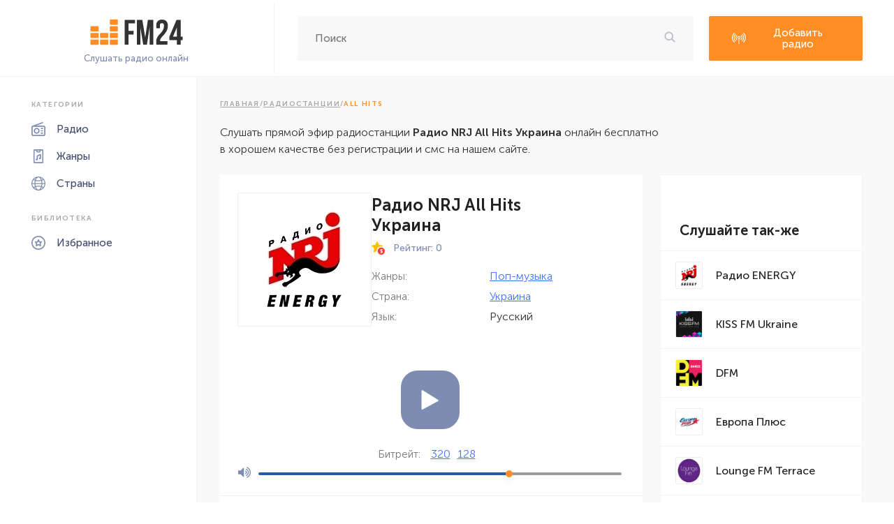

--- FILE ---
content_type: text/html; charset=UTF-8
request_url: https://fm24.ru/web/nrj-all-hits-ukraina
body_size: 83348
content:
<!DOCTYPE html>
<html lang="ru">
<head>
    <meta charset="UTF-8"/>

    <title>Радио NRJ All Hits Украина — слушать онлайн бесплатно</title>
        <meta name="robots" content="index, follow">
        <link rel="canonical" href="https://fm24.ru/web/nrj-all-hits-ukraina" />

    <meta property="og:title" content="Радио NRJ All Hits Украина — слушать онлайн бесплатно" />
        <meta property="og:description" content="Слушайте онлайн Радио NRJ All Hits Украина в прямом эфире бесплатно и хорошем качестве. Трансляция с официального сайта радиостанции прямо на FM24." />
        <meta property="og:url" content="https://fm24.ru/web/nrj-all-hits-ukraina" />

        <meta name="description" content="Слушайте онлайн Радио NRJ All Hits Украина в прямом эфире бесплатно и хорошем качестве. Трансляция с официального сайта радиостанции прямо на FM24." />
    
    <meta name="format-detection" content="telephone=no">
    <meta http-equiv="x-rim-auto-match" content="none">
    <meta name="viewport" content="width=device-width, height=device-height"/>

    <link rel="icon" href="https://fm24.ru/favicon.ico"/>

    <link href="https://cdn.jsdelivr.net" rel="dns-prefetch">
    <link href="https://pagead2.googlesyndication.com" rel="dns-prefetch">
    <link href="https://yastatic.net" rel="dns-prefetch">

    <script async src="https://pagead2.googlesyndication.com/pagead/js/adsbygoogle.js?client=ca-pub-1616842886025465" crossorigin="anonymous"></script>

    <style>@font-face{font-family:MuseoSansCyrl;src:url(../fonts/MuseoSansCyrl-300.woff);font-weight:300}@font-face{font-family:MuseoSansCyrl;src:url(../fonts/MuseoSansCyrl-500.woff);font-weight:500}@font-face{font-family:MuseoSansCyrl;src:url(../fonts/MuseoSansCyrl-700.woff);font-weight:700}body{height:100%;scroll-behavior:smooth;text-rendering:optimizeSpeed;font-family:MuseoSansCyrl;font-weight:500;font-size:14px}*,::after,::before{-webkit-box-sizing:border-box;box-sizing:border-box}ol[class],ul[class]{list-style:none;padding:0}blockquote,body,dd,dl,figcaption,figure,h1,h2,h3,h4,h5,h6,li,ol[class],p,ul[class]{margin:0}h1{font-size:36px}a:not([class]){text-decoration-skip-ink:auto}a,button{-webkit-transition:.2s;transition:.2s}img{max-width:100%;display:block}button,input,select,textarea{font:inherit}@media (prefers-reduced-motion:reduce){*{-webkit-animation-duration:0s!important;animation-duration:0s!important;-webkit-animation-iteration-count:1!important;animation-iteration-count:1!important;-webkit-transition-duration:0s!important;transition-duration:0s!important;scroll-behavior:auto!important}}.sandwich{display:none}@media  screen and (max-width:991px){.sandwich{display:block}}.sandwich__open-btn{display:block;position:absolute;top:50%;-webkit-transform:translateY(-50%);transform:translateY(-50%);right:0;background-color:transparent;border:none;outline:0}.sandwich__close-btn{display:block;margin-left:auto;background-color:transparent;padding:0;outline:0;border:none}.sandwich__line{display:block;width:22px;height:3px;border-radius:5px;background-color:#000}.sandwich__line:not(:last-child){margin-bottom:4px}.sandwich__content{position:fixed;height:100%;width:100%;background-color:#fff;right:-100%;top:0;padding:5px 0;-webkit-transition:.5s;transition:.5s;z-index:99;padding:20px}.sandwich__content--opened{right:0}.sandwich-menu{text-align:center}.sandwich-menu__list{display:-webkit-box;display:-ms-flexbox;display:flex;-webkit-box-align:center;-ms-flex-align:center;align-items:center;-webkit-box-orient:vertical;-webkit-box-direction:normal;-ms-flex-direction:column;flex-direction:column}.sandwich-menu__list:not(:last-child){margin-bottom:34px}.sandwich-menu__title{font-weight:600;font-size:10px;line-height:12px;letter-spacing:.14em;color:#a7a7a7;margin-bottom:19px}.sandwich-menu__item:not(:last-child){margin-bottom:19px}.sandwich-menu__item:hover .sandwich-menu__link-icon path{fill:#fd8d24}.sandwich-menu__item:hover .sandwich-menu__link-text{color:#fd8d24}.sandwich-menu__link{display:-webkit-box;display:-ms-flexbox;display:flex;-webkit-box-align:center;-ms-flex-align:center;align-items:center;text-decoration:none;font-size:15px;line-height:18px;color:#434d6e}.sandwich-menu__link--active .sandwich-menu__link-icon path{fill:#fd8d24}.sandwich-menu__link--active .sandwich-menu__link-text{color:#fd8d24}.sandwich-menu__link-icon{margin-right:16px}.container{max-width:1380px;margin:0 auto;padding:0 15px}.header{width:100%;border-bottom:1px solid #f4f4f4;display:-webkit-box;display:-ms-flexbox;display:flex;-webkit-box-align:center;-ms-flex-align:center;align-items:center;padding:0 45px}@media  screen and (max-width:1220px){.header{width:auto;padding:0 30px}}@media  screen and (max-width:768px){.header{padding:0 20px}}.header__sidebar{padding:24px 47px 14px 0;border-right:1px solid #f4f4f4}@media  screen and (max-width:1220px){.header__sidebar{padding:24px 30px 14px 0}}@media  screen and (max-width:768px){.header__sidebar{padding:10px 20px 10px 0}}.header__main{display:-webkit-box;display:-ms-flexbox;display:flex;-webkit-box-flex:1;-ms-flex:1;flex:1;padding:23px 0 22px 33px;position:relative}.logo{min-width: 189px;display:block;text-decoration:none;font-weight:400;font-size:13px;line-height:16px;color:#7f8cb2;text-align:right}.logo__img{margin-bottom:3px}@media  screen and (max-width:1220px){.logo__img{width:150px}}@media  screen and (max-width:991px){.logo__img{width:130px}}@media  screen and (max-width:768px){.logo__img{width:100px;margin-bottom:0}}@media  screen and (max-width:768px){.logo__text{font-size:9px;line-height:normal}}.search{position:relative;background:#f8f8f8;border-radius:2px;-webkit-box-flex:1;-ms-flex:1;flex:1;margin-right:22px}@media  screen and (max-width:991px){.search{display:none}}.search__text{width:100%;height:100%;border:none;outline:0;font-size:15px;line-height:18px;font-weight:400;color:#777;padding:16px 45px 17px 25px;background:#f8f8f8;border-radius:2px}.search__text::-webkit-input-placeholder{font-size:15px;color:#777}.search__text:-ms-input-placeholder{font-size:15px;color:#777}.search__text::-ms-input-placeholder{font-size:15px;color:#777}.search__text::placeholder{font-size:15px;color:#777}.search__button{position:absolute;top:50%;-webkit-transform:translateY(-50%);transform:translateY(-50%);right:26px;background-color:transparent;border:none;outline:0;padding:0;cursor:pointer}.btn{display:block;text-decoration:none;display:-webkit-box;display:-ms-flexbox;display:flex;-webkit-box-align:center;-ms-flex-align:center;align-items:center;border-radius:2px;padding:15px 32px;text-align:center;border:1px solid transparent;max-width:220px}.btn-orange{background:#fd8d24}.btn-orange:hover{border:1px solid #fd8d24;background-color:#fff}.btn-orange:hover .btn-orange__icon path{fill:#fd8d24}.btn-orange:hover .btn-orange__text{color:#fd8d24}.btn-orange__icon{margin-right:15px}.btn-orange__text{color:#fff;font-weight:400;font-size:15px;line-height:16px;-webkit-box-flex:1;-ms-flex:1;flex:1}.btn-white{border:1.5px solid #fd8d24;background-color:#fff;color:#fd8d24}.btn-white__icon path{fill:#fd8d24}.btn-white:hover{color:#fff;background-color:#fd8d24}.btn-white:hover .btn-white__icon path{fill:#fff}.btn-white:hover .btn-white__text{color:#fff}.btn-white__icon{margin-right:15px}@media  screen and (max-width:991px){.btn__add-header{display:none}}.btn-more{text-decoration:none;text-transform:uppercase;font-weight:600;font-size:10px;line-height:12px;letter-spacing:.14em;color:#7f8cb2}.btn-more:hover{color:#fd8d24}.content{display:-webkit-box;display:-ms-flexbox;display:flex}.sidebar{width:282px;border-right:1px solid #f4f4f4;padding:34px 45px}@media  screen and (max-width:1220px){.sidebar{width:211px;padding:34px 45px 34px 30px}}@media  screen and (max-width:991px){.sidebar{display:none}}.sidebar-menu__list:not(:last-child){margin-bottom:34px}.sidebar-menu__title{font-weight:600;font-size:10px;line-height:12px;letter-spacing:.14em;color:#a7a7a7;margin-bottom:19px}.sidebar-menu__item:not(:last-child){margin-bottom:19px}.sidebar-menu__item:hover .sidebar-menu__link-icon path{fill:#fd8d24}.sidebar-menu__item:hover .sidebar-menu__link-text{color:#fd8d24}.sidebar-menu__link{display:-webkit-box;display:-ms-flexbox;display:flex;-webkit-box-align:center;-ms-flex-align:center;align-items:center;text-decoration:none;font-size:15px;line-height:18px;color:#434d6e}.sidebar-menu__link--active .sidebar-menu__link-icon path{fill:#fd8d24}.sidebar-menu__link--active .sidebar-menu__link-text{color:#fd8d24}.sidebar-menu__link-icon{margin-right:16px}.main{-webkit-box-flex:1;-ms-flex:1;flex:1;background:#f9f9f9;padding:33px 45px 0 33px}@media  screen and (max-width:991px){.main{padding:30px 40px 0 40px}}@media  screen and (max-width:768px){.main{padding:20px}}.main--aside{padding-right:37px}@media  screen and (max-width:768px){.main--aside{padding-right:20px}}.main-section{margin-bottom: 30px;background:#fff;border:1px solid #f4f4f4}.main-section__header{border-bottom:1px solid #f4f4f4;padding:17px 27px}.main-section__title{font-weight:700;font-size:20px;line-height:24px;color:#222}.section{margin-bottom:31px}.section--white{background-color:#fff;padding:19px 0 0 0}.section--padding{padding-top:25px}.section__header{display:-webkit-box;display:-ms-flexbox;display:flex;-webkit-box-align:center;-ms-flex-align:center;align-items:center;-webkit-box-pack:justify;-ms-flex-pack:justify;justify-content:space-between;-ms-flex-wrap:wrap;flex-wrap:wrap;padding-bottom:18px}@media  screen and (max-width:600px){.section__header{-webkit-box-orient:vertical;-webkit-box-direction:normal;-ms-flex-direction:column;flex-direction:column}}.section__header--white{border-bottom:1px solid #f3f3f3;padding:0 25px 17px 23px}.section__header-left{display:-webkit-box;display:-ms-flexbox;display:flex;-webkit-box-align:center;-ms-flex-align:center;align-items:center;-ms-flex-wrap:wrap;flex-wrap:wrap}@media  screen and (max-width:600px){.section__header-left{-webkit-box-orient:vertical;-webkit-box-direction:normal;-ms-flex-direction:column;flex-direction:column;text-align:center}}.section__header-right{display:-webkit-box;display:-ms-flexbox;display:flex;-webkit-box-align:center;-ms-flex-align:center;align-items:center;-ms-flex-wrap:wrap;flex-wrap:wrap}@media  screen and (max-width:600px){.section__header-right{margin-top:10px}}.section__header-icon{margin-right:13px}.section__header-desc{margin-left:21px;font-weight:300;font-size:15px;line-height:18px;color:#777}@media  screen and (max-width:600px){.section__header-desc{margin-top:10px;margin-left:0}}.section__body--white{padding:21px 25px 27px 23px}.section__body--padding{padding:28px 40px 32px 39px}@media  screen and (max-width:575px){.section__body--padding{padding:25px 15px 25px 15px}}.section__body--programs{padding:0}.section__body--contact{padding:24px 33px 38px 33px}.title{font-weight:600;font-size:24px;line-height:29px;color:#222}.radio{display:-webkit-box;display:-ms-flexbox;display:flex;-ms-flex-wrap:wrap;flex-wrap:wrap;gap:20px}@media  screen and (max-width:768px){.radio{gap:10px;-webkit-box-pack:center;-ms-flex-pack:center;justify-content:center}}.radio--white{gap:14px}.radio-prev{display:-webkit-box;display:-ms-flexbox;display:flex;-webkit-box-orient:vertical;-webkit-box-direction:normal;-ms-flex-direction:column;flex-direction:column;-webkit-box-align:center;-ms-flex-align:center;align-items:center;padding:19px 21px 19px 19px;background-color:#fff;max-width:199px}@media  screen and (max-width:991px){.radio-prev{padding:10px;max-width:165px}}@media  screen and (max-width:500px){.radio-prev{padding:10px;max-width:none;width:135px}}.radio-prev--white{background-color:transparent;padding:0;max-width:160px}@media  screen and (max-width:500px){.radio-prev--white{max-width:none;width:105px}}.radio-prev:hover .radio-prev__play{display:block}.radio-prev__pic{width:160px;height:150px;display:-webkit-box;display:-ms-flexbox;display:flex;-webkit-box-align:center;-ms-flex-align:center;align-items:center;-webkit-box-pack:center;-ms-flex-pack:center;justify-content:center;position:relative;background:#fff;border:1px solid #eee;-webkit-box-sizing:border-box;box-sizing:border-box;border-radius:2px}@media  screen and (max-width:991px){.radio-prev__pic{width:145px;height:145px}}@media  screen and (max-width:500px){.radio-prev__pic{width:105px;height:105px}}.radio-prev__pic--orange{background:#fbf7f6}.radio-prev__play{position:absolute;right:11px;bottom:11px;width:40px;height:40px;outline:0;border:none;display:-webkit-box;display:-ms-flexbox;display:flex;-webkit-box-align:center;-ms-flex-align:center;align-items:center;-webkit-box-pack:center;-ms-flex-pack:center;justify-content:center;background:#fff;border-radius:11px;border:1px solid #eee;display:none}.radio-prev__info{margin-top:13px}.radio-prev__name{display:block;text-decoration:none;font-size:16px;line-height:19px;color:#222;margin-bottom:8px}.radio-prev__name--white{text-align:center}.radio-prev__name:hover{color:#fd8d24}.radio-prev__rating{font-size:13px;line-height:16px;color:#7f8cb2}.country{display:-webkit-box;display:-ms-flexbox;display:flex;-ms-flex-wrap:wrap;flex-wrap:wrap;gap:33px}@media  screen and (max-width:768px){.country{gap:15px;-webkit-box-pack:center;-ms-flex-pack:center;justify-content:center}}.country-prev{display:-webkit-box;display:-ms-flexbox;display:flex;-webkit-box-align:center;-ms-flex-align:center;align-items:center;-webkit-box-pack:center;-ms-flex-pack:center;justify-content:center;-webkit-box-orient:vertical;-webkit-box-direction:normal;-ms-flex-direction:column;flex-direction:column;max-width:101px;text-decoration:none}@media  screen and (max-width:575px){.country-prev{width:101px}}.country-prev:hover .country-prev__name{color:#fd8d24}.country-prev__pic{margin-bottom:14px}.country-prev__name{text-align:center;font-size:16px;line-height:19px;color:#222}.info{display:-webkit-box;display:-ms-flexbox;display:flex;-ms-flex-wrap:wrap;flex-wrap:wrap;background-color:#fff;padding:42px 0 44px 49px;margin-bottom:33px}@media  screen and (max-width:860px){.info{padding:30px}}@media  screen and (max-width:575px){.info{padding:20px 15px}}.info__left{-webkit-box-flex:1;-ms-flex:1;flex:1;margin-right:55px}@media  screen and (max-width:1200px){.info__left{margin-right:20px}}@media  screen and (max-width:860px){.info__left{margin-right:0}}.info__left-title{margin-bottom:16px}.info__left-desc{font-weight:300;font-size:16px;line-height:24px;color:#333;}.info__right{-webkit-box-flex:1;-ms-flex:1;flex:1}@media  screen and (max-width:860px){.info__right{display:none}}.info__pic{margin-top:-68px;background-image:url(../images/info-bg.png);background-repeat:no-repeat;background-size:contain;background-position:center;height:497px;display:-webkit-box;display:-ms-flexbox;display:flex;-webkit-box-align:center;-ms-flex-align:center;align-items:center;-webkit-box-pack:center;-ms-flex-pack:center;justify-content:center}@media  screen and (max-width:575px){.info__all-btn{max-width:100%}}.breadcrumbs{display:-webkit-box;display:-ms-flexbox;display:flex;-ms-flex-wrap:wrap;flex-wrap:wrap;font-weight:600;font-size:10px;line-height:12px;letter-spacing:.14em;margin-bottom:23px;text-transform:uppercase;gap:2px}.breadcrumbs__link{display:block;color:#a7a7a7;text-decoration:underline}.breadcrumbs__line{text-decoration:none;color:#a7a7a7}.breadcrumbs__active{color:#fd8d24}.rating__header{display:-webkit-box;display:-ms-flexbox;display:flex;-webkit-box-align:center;-ms-flex-align:center;align-items:center;-webkit-box-pack:justify;-ms-flex-pack:justify;justify-content:space-between;max-width:742px;-ms-flex-wrap:wrap;flex-wrap:wrap;margin-bottom:11px}@media  screen and (max-width:991px){.rating__header{max-width:none;-webkit-box-orient:vertical;-webkit-box-direction:normal;-ms-flex-direction:column;flex-direction:column;text-align:center}}.rating__header-title{-webkit-box-flex:1;-ms-flex:1;flex:1}.rating__header-date{font-weight:300;font-size:15px;line-height:18px;color:#777}@media  screen and (max-width:991px){.rating__header-date{margin-top:10px}}@media  screen and (max-width:500px){.rating__header-date{font-size:13px}}.rating-table{background:#fff;border:1px solid #eee;border-bottom:none;border-radius:4px;width:100%;border-collapse:collapse;margin-bottom:19px}.rating-table__col1{width:13%}.rating-table__col2{width:64%}.rating-table__col3{width:23%}.rating-table tbody tr{border-bottom:1px solid #eee}.rating-table th{border-bottom:1px solid #eee;padding:18px 22px;font-weight:400;font-size:15px;line-height:18px;color:#434d6e;text-align:left;border-right:1px solid #eee}@media  screen and (max-width:768px){.rating-table th{padding:10px;text-align:center}}.rating-table td{padding:14px 22px;border-right:1px solid #eee}@media  screen and (max-width:768px){.rating-table td{padding:10px;text-align:center}}.rating-table tfoot td{padding:0}.rating-table__radio{text-decoration:none;display:-webkit-box;display:-ms-flexbox;display:flex;-webkit-box-align:center;-ms-flex-align:center;align-items:center}@media  screen and (max-width:600px){.rating-table__radio{-webkit-box-orient:vertical;-webkit-box-direction:normal;-ms-flex-direction:column;flex-direction:column}}.rating-table__radio:hover .rating-table__radio-name{color:#fd8d24}.rating-table__radio-pic{background:#fff;border:1px solid #eee;-webkit-box-sizing:border-box;box-sizing:border-box;border-radius:2px;overflow:hidden;margin-right:25px;display:-webkit-box;display:-ms-flexbox;display:flex;-webkit-box-align:center;-ms-flex-align:center;align-items:center;-webkit-box-pack:center;-ms-flex-pack:center;justify-content:center}@media  screen and (max-width:768px){.rating-table__radio-pic{margin-right:15px}}@media  screen and (max-width:600px){.rating-table__radio-pic{margin-right:0;margin-bottom:5px}}@media  screen and (max-width:500px){.rating-table__radio-pic{width:30px;height:30px}}.rating-table__radio-name{font-size:16px;line-height:19px;color:#222}@media  screen and (max-width:500px){.rating-table__radio-name{font-size:14px;-webkit-box-flex:1;-ms-flex:1;flex:1}}.rating-table__counter{display:-webkit-box;display:-ms-flexbox;display:flex;-webkit-box-align:center;-ms-flex-align:center;align-items:center;font-weight:300;font-size:16px;line-height:24px;color:#333;-webkit-box-flex:1;-ms-flex:1;flex:1}@media  screen and (max-width:600px){.rating-table__counter{-webkit-box-orient:vertical;-webkit-box-direction:normal;-ms-flex-direction:column;flex-direction:column}}@media  screen and (max-width:768px){.rating-table__counter-num{font-size:14px}}.rating-table__counter-icon{margin-right:11px}@media  screen and (max-width:600px){.rating-table__counter-icon{margin-right:0;width:20px;height:20px}}.rating-table__more{width:100%;padding:18px 10px;border:none;outline:0;background-color:#fd8d24;color:#fff;cursor:pointer}.rating-table__more:hover{color:#fd8d24;background-color:#fff}@media  screen and (max-width:500px){.rating-table__more{padding:15px 10px;font-size:12px}}.rating__more{display:block;color:#fd8d24;text-decoration:none;margin-bottom:29px;font-weight:300}.rating__more:hover{color:#a7a7a7}.serial{background:#fff1e4;border-radius:79px;padding:3px 11px;min-width:37px;margin:0 auto}@media  screen and (max-width:768px){.serial{width:-webkit-max-content;width:-moz-max-content;width:max-content}}.serial-num{display:block;font-weight:600;font-size:13px;line-height:16px;text-align:center;color:#fd8d24}.serial--green{background:#e9ffbe}.serial--green .serial-num{color:#73af00}.playlist{margin-bottom:33px}.playlist__title{margin-bottom:10px}.playlist__desc{font-weight:300;font-size:16px;line-height:24px;color:#333;max-width:630px;margin-bottom:27px}@media  screen and (max-width:500px){.playlist__desc{font-size:14px}}.playlist-table{width:100%;border-radius:4px;border-collapse:collapse;overflow:hidden}.playlist-table thead th{padding:16px 22px;border-bottom:1px solid #eee;font-weight:600;font-size:20px;line-height:24px;color:#222;text-align:left}.playlist-table tbody td{padding:23px 27px;border-right:1px solid #eee;border-bottom:1px solid #eee}@media  screen and (max-width:768px){.playlist-table tbody td{padding:10px;text-align:center}}.playlist-table__time{font-weight:300;font-size:16px;line-height:24px;color:#333}@media  screen and (max-width:500px){.playlist-table__time{font-size:14px}}.playlist-table__song{text-decoration:none;font-size:16px;line-height:19px;color:#222}@media  screen and (max-width:500px){.playlist-table__song{font-size:14px}}.playlist-table__song:hover{color:#fd8d24}.playlist-social{display:-webkit-box;display:-ms-flexbox;display:flex;-webkit-box-align:center;-ms-flex-align:center;align-items:center;gap:6px;-ms-flex-wrap:wrap;flex-wrap:wrap}@media  screen and (max-width:768px){.playlist-social{-webkit-box-pack:center;-ms-flex-pack:center;justify-content:center}}.playlist-social__item{display:-webkit-box;display:-ms-flexbox;display:flex;-webkit-box-align:center;-ms-flex-align:center;align-items:center;-webkit-box-pack:center;-ms-flex-pack:center;justify-content:center;width:27px;height:27px;border-radius:50%}.playlist-social__item--blue{background:#6695bd}.playlist-social__item--red{background-color:#e62117}.week{margin-bottom:16px}.week__list{display:-webkit-box;display:-ms-flexbox;display:flex;border-radius:4px;-ms-flex-wrap:wrap;flex-wrap:wrap}@media  screen and (max-width:768px){.week__list{-webkit-box-pack:center;-ms-flex-pack:center;justify-content:center}}.week__item{display:block;text-decoration:none;font-size:14px;line-height:22px;text-align:center;color:#434d6e;background-color:#fff;padding:9px 16px;min-width:104px;border:1px solid #eee}@media  screen and (max-width:500px){.week__item{font-size:12px;padding:9px}}.week__item--active{border:1px solid #fd8d24;border-top-right-radius:4px;border-bottom-right-radius:4px}.week__item--active .week__item-day{color:#fd8d24}.week__item--active .week__item-date{color:#fd8d24}.row{display:-webkit-box;display:-ms-flexbox;display:flex;-webkit-box-pack:justify;-ms-flex-pack:justify;justify-content:space-between}@media  screen and (max-width:1200px){.row{-webkit-box-orient:vertical;-webkit-box-direction:normal;-ms-flex-direction:column;flex-direction:column}}.row__left{-webkit-box-flex:1;-ms-flex:1;flex:1}@media  screen and (max-width:991px){.row__left{max-width:none}}.aside{margin-left:25px;width:290px}@media  screen and (max-width:1200px){.aside{width:100%;margin-left:0;margin:20px 0}}.others__item:not(:last-child){border-bottom:1px solid #f4f4f4}.others__item:hover .others__link-name{color:#fd8d24}.others__link{display:-webkit-box;display:-ms-flexbox;display:flex;-webkit-box-align:center;-ms-flex-align:center;align-items:center;padding:15px 21px;text-decoration:none}.others__link-pic{border:1px solid #eee;border-radius:2px;width:39px;height:39px;display:-webkit-box;display:-ms-flexbox;display:flex;-webkit-box-align:center;-ms-flex-align:center;align-items:center;-webkit-box-pack:center;-ms-flex-pack:center;justify-content:center;background-color:#fff;overflow:hidden;margin-right:19px}.others__link-name{font-size:16px;line-height:19px;color:#222}.others__more{cursor:pointer;width:100%;outline:0;border:none;background:#fd8d24;padding:18px;text-align:center;font-size:15px;line-height:16px;color:#fff}.others__more:hover{color:#fd8d24;background-color:#fff}@media  screen and (max-width:500px){.others__more{padding:15px 10px;font-size:12px}}.station__header{display:-webkit-box;display:-ms-flexbox;display:flex;-webkit-box-align:center;-ms-flex-align:center;align-items:center;-webkit-box-pack:justify;-ms-flex-pack:justify;justify-content:space-between;max-width:742px;-ms-flex-wrap:wrap;flex-wrap:wrap;margin-bottom:10px}.city__list{display:-webkit-box;display:-ms-flexbox;display:flex;-webkit-box-orient:vertical;-webkit-box-direction:normal;-ms-flex-direction:column;flex-direction:column;-ms-flex-wrap:wrap;flex-wrap:wrap;height:685px;overflow:hidden}@media  screen and (max-width:1200px){.city__list{height:1026px}}.city__item{width: 33.3%;min-height: 57px;padding: 17px 21px 17px 31px;}@media  screen and (max-width:1200px){.city__item{width:50%}}@media  screen and (max-width:520px){.city__item{padding:15px;width:100%}}.city__item:not(:nth-child(12n)){border-bottom:1px solid #f4f4f4}.city__item:not(:nth-last-child(-n+12)){border-right:1px solid #f4f4f4}.city__link{text-decoration:none;display:-webkit-box;display:-ms-flexbox;display:flex;-webkit-box-align:center;-ms-flex-align:center;align-items:center;-webkit-box-pack:justify;-ms-flex-pack:justify;justify-content:space-between;font-size:15px;line-height:16px;color:#434d6e}.city__serial{margin:0;min-width:37px}.broadcasting{margin:34px 0;background-color:#fff}@media  screen and (max-width:991px){.broadcasting{margin-bottom:0}}.broadcasting--online{margin-top:0}@media  screen and (max-width:991px){.broadcasting--online{margin-bottom:34px}}.broadcasting__item{display:-webkit-box;display:-ms-flexbox;display:flex;-webkit-box-align:center;-ms-flex-align:center;align-items:center;-webkit-box-pack:justify;-ms-flex-pack:justify;justify-content:space-between;padding:19px 39px 20px 25px;border:1px solid #f4f4f4}@media  screen and (max-width:768px){.broadcasting__item{padding:15px}}.broadcasting__item:hover .broadcasting__name{color:#fd8d24}.broadcasting__item-left{text-decoration: none;display:-webkit-box;display:-ms-flexbox;display:flex;-webkit-box-align:center;-ms-flex-align:center;align-items:center}.broadcasting__item-right{display:-webkit-box;display:-ms-flexbox;display:flex;-webkit-box-align:center;-ms-flex-align:center;align-items:center}.broadcasting__pic{background:#fff;border:1px solid #eee;-webkit-box-sizing:border-box;box-sizing:border-box;border-radius:2px;display:-webkit-box;display:-ms-flexbox;display:flex;-webkit-box-align:center;-ms-flex-align:center;align-items:center;-webkit-box-pack:center;-ms-flex-pack:center;justify-content:center;overflow:hidden;margin-right:24px;width:41px;height:41px}@media  screen and (max-width:768px){.broadcasting__pic{margin-right:15px}}@media  screen and (max-width:500px){.broadcasting__pic{width:30px;height:30px}}.broadcasting__name{font-size:16px;line-height:19px;color:#222;-webkit-box-flex:1;-ms-flex:1;flex:1}@media  screen and (max-width:500px){.broadcasting__name{font-size:14px}}.broadcasting__button{cursor:pointer;width:40px;height:40px;display:-webkit-box;display:-ms-flexbox;display:flex;-webkit-box-align:center;-ms-flex-align:center;align-items:center;-webkit-box-pack:center;-ms-flex-pack:center;justify-content:center;outline:0;border:none;background:#fff;border:1px solid #eee;-webkit-box-sizing:border-box;box-sizing:border-box;border-radius:11px}@media  screen and (max-width:500px){.broadcasting__button{width:30px;height:30px}}.broadcasting__button:not(:last-child){margin-right:8px}@media  screen and (max-width:500px){.broadcasting__button-icon{width:10px;height:10px}}.broadcasting__button--like-active .broadcasting__button-icon path{fill:#ff475a}.broadcasting__more{width:100%;padding:18px 10px;border:none;outline:0;background-color:#fd8d24;color:#fff;cursor:pointer}@media  screen and (max-width:500px){.broadcasting__more{padding:15px 10px;font-size:12px}}.broadcasting__more:hover{color:#fd8d24;background-color:#fff}.online__header{margin-bottom:10px}.online__desc{max-width:760px}.page__desc{max-width:730px}.player{background-color:#fff;margin-bottom:23px}.player__top{display:-webkit-box;display:-ms-flexbox;display:flex;-webkit-box-align:center;-ms-flex-align:center;align-items:center;-ms-flex-wrap:wrap;flex-wrap:wrap}.player__left{padding:26px 30px 37px 25px;display:-webkit-box;display:-ms-flexbox;display:flex;-webkit-box-align:center;-ms-flex-align:center;align-items:center;-ms-flex-wrap:wrap;flex-wrap:wrap;-webkit-box-pack:center;-ms-flex-pack:center;justify-content:center;border-right:1px solid #eee;gap:25px}@media  screen and (max-width:1417px){.player__left{border:none}}@media  screen and (max-width:991px){.player__left{border-right:1px solid #eee}}@media  screen and (max-width:817px){.player__left{border:none;width:100%}}.player__pic{display:-webkit-box;display:-ms-flexbox;display:flex;-webkit-box-align:center;-ms-flex-align:center;align-items:center;-webkit-box-pack:center;-ms-flex-pack:center;justify-content:center;border:1px solid #eee;border-radius:2px;height:192px;width:192px}@media  screen and (max-width:768px){.player__pic{width:150px;height:150px}}.player-info__title{margin-bottom:9px}.player-statistic{display:-webkit-box;display:-ms-flexbox;display:flex;-webkit-box-align:center;-ms-flex-align:center;align-items:center;margin-bottom:19px}.player-statistic__item{display:-webkit-box;display:-ms-flexbox;display:flex;-webkit-box-align:center;-ms-flex-align:center;align-items:center}.player-statistic__item-icon{margin-right:12px}.player-statistic__item-category{font-size:14px;line-height:17px;color:#7f8cb2}.player-statistic__item-count{color:#4272ff;text-decoration:underline}.player-statistic__item:not(:last-child){margin-right:15px}.player-data__item{display:-webkit-box;display:-ms-flexbox;display:flex;-webkit-box-align:center;-ms-flex-align:center;align-items:center}.player-data__item:not(:last-child){margin-bottom:5px}.player-data__item-category{display:block;margin-right:24px;font-weight:300;font-size:15px;line-height:18px;color:#777;min-width:145px}@media  screen and (max-width:500px){.player-data__item-category{font-size:13px;margin-right:10px}}.player-data__item-value{font-weight:300;font-size:16px;line-height:24px;color:#333}@media  screen and (max-width:500px){.player-data__item-value{font-size:13px}}.player-data__item-serial{margin:0}.player__right{-webkit-box-flex:1;-ms-flex:1;flex:1}.player__right-top{padding:26px 30px 21px 26px}.player__right-bottom{border-top:1px solid #eee;padding:15px 30px 16px 26px}.player__bottom{padding:19px 0;border-top:1px solid #eee;display:-webkit-box;display:-ms-flexbox;display:flex;-webkit-box-align:center;-ms-flex-align:center;align-items:center;-webkit-box-pack:center;-ms-flex-pack:center;justify-content:center}.player-song{display:-webkit-box;display:-ms-flexbox;display:flex;-webkit-box-align:center;-ms-flex-align:center;align-items:center;-ms-flex-wrap:wrap;flex-wrap:wrap;margin:0 auto}@media  screen and (max-width:500px){.player-song{-webkit-box-orient:vertical;-webkit-box-direction:normal;-ms-flex-direction:column;flex-direction:column}}.player-song__icon{margin-right:9px}@media  screen and (max-width:500px){.player-song__icon{margin-right:0;margin-bottom:5px}}.player-song__category{display:block;margin-right:10px;font-weight:300;font-size:15px;line-height:18px;color:#777}.player-song__name{display:block;font-weight:300;font-size:16px;line-height:24px;color:#333}.turntable{display:-webkit-box;display:-ms-flexbox;display:flex;-webkit-box-align:center;-ms-flex-align:center;align-items:center;-webkit-box-orient:vertical;-webkit-box-direction:normal;-ms-flex-direction:column;flex-direction:column}.turntable__button{outline:0;border:none;width:84px;height:84px;display:-webkit-box;display:-ms-flexbox;display:flex;-webkit-box-align:center;-ms-flex-align:center;align-items:center;-webkit-box-pack:center;-ms-flex-pack:center;justify-content:center;background:#7f8cb2;border-radius:24px;margin-bottom:24px;cursor:pointer;}.turntable-bitrate{display:-webkit-box;display:-ms-flexbox;display:flex;-webkit-box-align:center;-ms-flex-align:center;align-items:center;margin-bottom:6px}.turntable-bitrate__category{font-weight:300;font-size:15px;line-height:18px;color:#777;margin-right:15px}.turntable-bitrate__count{font-weight:300;font-size:16px;line-height:24px;text-decoration:underline;color:#4272ff}.turntable-info__list{display:-webkit-box;display:-ms-flexbox;display:flex;-webkit-box-align:center;-ms-flex-align:center;align-items:center;-webkit-box-pack:justify;-ms-flex-pack:justify;justify-content:space-between}.turntable-info__icon{margin-right:5px}.turntable-info__count{font-size:14px;line-height:17px;color:#7f8cb2}.turntable-info__button{padding:0;outline:0;border:none;background-color:transparent}.turntable-info__button--active .turntable-info__icon path{fill:#ff475a}.volume{display:-webkit-box;display:-ms-flexbox;display:flex;-webkit-box-align:center;-ms-flex-align:center;align-items:center;width:100%}.volume__button{cursor:pointer;border:none;outline:0;background-color:transparent;padding:0;margin-right:11px}.volume__button:hover svg > path, .playerJs-mute svg > path{fill: #fd8d24}.range-slider{display:-webkit-box;display:-ms-flexbox;display:flex;-webkit-box-align:center;-ms-flex-align:center;align-items:center;-webkit-box-flex:1;-ms-flex:1;flex:1}@media  screen and (max-width:420px){.range-slider{-webkit-box-orient:vertical;-webkit-box-direction:normal;-ms-flex-direction:column;flex-direction:column}}.range-slider input[type=range]::-ms-track{width:99%;height:8px;background:0 0;border-radius:27px;color:transparent}.range-slider input[type=range]::-ms-thumb{background:#000;border-radius:50%;cursor:pointer;width:12px;height:12px;-webkit-appearance:none;margin-top:-14px}.range-slider input[type=range]::-ms-fill-upper{background:0 0;border-radius:27px}.range-slider input[type=range]::-ms-fill-lower{background:0 0;border-radius:27px}.range-slider__line{-webkit-box-flex:1;-ms-flex:1;flex:1;-webkit-appearance:none;-moz-appearance:none;appearance:none;outline:0;border-radius:27px;margin:0;padding:0;max-height:8px}@media  screen and (max-width:420px){.range-slider__line{width:100%}}.range-slider__line::-webkit-slider-runnable-track{border-radius:15px;height:4px}.range-slider__line::-webkit-slider-thumb{background:#ff8e26;border-radius:50%;cursor:pointer;width:10px;height:10px;-webkit-appearance:none;margin-top:-3px;-webkit-box-shadow:0 4px 8px rgba(73,98,136,.15);box-shadow:0 4px 8px rgba(73,98,136,.15)}.range-slider__line::-moz-range-track{border-radius:15px;height:8px}.range-slider__line::-moz-range-thumb{background:#e8e8e8;border-radius:100px;cursor:pointer;width:35px;height:35px;-webkit-appearance:none;margin-top:-14px}.music{display:-webkit-box;display:-ms-flexbox;display:flex}@media  screen and (max-width:768px){.music{-webkit-box-orient:vertical;-webkit-box-direction:normal;-ms-flex-direction:column;flex-direction:column}}.music__block{-webkit-box-flex:1;-ms-flex:1;flex:1;border-right:1px solid #eee}@media  screen and (max-width:768px){.music__block{border-bottom:1px solid #eee}}.music__block-top{padding:19px 29px 25px 24px;border-bottom:1px solid #eee}.music-serial{width:-webkit-max-content;width:-moz-max-content;width:max-content;margin:0;padding:3px 14px;margin-bottom:21px}.music-item{display:-webkit-box;display:-ms-flexbox;display:flex;-webkit-box-align:center;-ms-flex-align:center;align-items:center}.music-item:not(:last-child){margin-bottom:11px}.music-item__play{background:#fff;border:1px solid #eee;border-radius:50%;border-radius:11px;display:-webkit-box;display:-ms-flexbox;display:flex;-webkit-box-align:center;-ms-flex-align:center;align-items:center;-webkit-box-pack:center;-ms-flex-pack:center;justify-content:center;width:23px;height:23px;margin-right:16px}.music-item__time{font-weight:300;font-size:15px;line-height:18px;color:#777;margin-right:25px}@media  screen and (max-width:500px){.music-item__time{font-size:13px}}.music-item__num{margin-right:16px;font-weight:300;font-size:15px;line-height:18px;color:#777}@media  screen and (max-width:500px){.music-item__num{font-size:13px}}.music-item__name{font-weight:300;font-size:16px;line-height:24px;color:#333}@media  screen and (max-width:500px){.music-item__name{font-size:13px}}.music__more{border:none;outline:0;width:100%;background-color:#fff;color:#fd8d24;padding:20px;font-size:15px;line-height:18px;color:#fd8d24}.music__more:hover{color:#fff;background-color:#fd8d24}.programs-item{display:-webkit-box;display:-ms-flexbox;display:flex;-webkit-box-align:center;-ms-flex-align:center;align-items:center;padding:16px 21px 14px 25px}.programs-item:not(:last-child){border-bottom:1px solid #f4f4f4}.programs-item__pic{width:41px;height:41px;overflow:hidden;display:-webkit-box;display:-ms-flexbox;display:flex;-webkit-box-align:center;-ms-flex-align:center;align-items:center;-webkit-box-pack:center;-ms-flex-pack:center;justify-content:center;background:#fff;border:1px solid #eee;-webkit-box-sizing:border-box;box-sizing:border-box;border-radius:2px;margin-right:25px}.programs-item__info{-webkit-box-flex:1;-ms-flex:1;flex:1}.programs-item__info-top{margin-bottom:8px}.programs-item__info-name{font-size:16px;line-height:19px;color:#222}.programs-item__info-bottom{display:-webkit-box;display:-ms-flexbox;display:flex;-webkit-box-align:center;-ms-flex-align:center;align-items:center;-ms-flex-wrap:wrap;flex-wrap:wrap;row-gap:5px;-webkit-column-gap:19px;column-gap:19px}.programs-item__date{display:-webkit-box;display:-ms-flexbox;display:flex;-webkit-box-align:center;-ms-flex-align:center;align-items:center;-ms-flex-wrap:wrap;flex-wrap:wrap;-webkit-column-gap:16px;column-gap:16px;row-gap:5px}.programs-day{background:#e9ffbe;border-radius:79px;padding:3px 14px}.programs-day__text{font-weight:600;font-size:13px;line-height:16px;text-align:center;color:#73af00}.programs-time{font-size:14px;line-height:17px;color:#7f8cb2}.biography{background:#fff;border:1px solid #eee;border-radius:4px;padding:29px 30px 33px 33px;margin-bottom:23px}.biography__title{margin-bottom:16px}.biography__text{font-weight:300;font-size:16px;line-height:24px;color:#333}@media  screen and (max-width:500px){.biography__text{font-size:14px}}.contact-item{display:-webkit-box;display:-ms-flexbox;display:flex;-webkit-box-align:center;-ms-flex-align:center;align-items:center}@media  screen and (max-width:600px){.contact-item{-webkit-box-orient:vertical;-webkit-box-direction:normal;-ms-flex-direction:column;flex-direction:column;text-align:center}}.contact-item:not(:last-child){margin-bottom:3px}.contact-item:last-child{margin-top:28px}.contact-item__category{display:block;font-weight:300;font-size:15px;line-height:18px;color:#777;margin-right:41px;min-width:128px}@media  screen and (max-width:768px){.contact-item__category{margin-right:20px}}@media  screen and (max-width:600px){.contact-item__category{margin-right:0}}.contact-item__value{font-weight:300;font-size:16px;line-height:24px;color:#333}.contact-item__tel{text-decoration:none;font-weight:300;font-size:16px;line-height:24px;color:#333}.contact-item__link{font-weight:300;font-size:16px;line-height:24px;text-decoration:underline;color:#4272ff}.social__list{display:-webkit-box;display:-ms-flexbox;display:flex;-ms-flex-wrap:wrap;flex-wrap:wrap;gap:8px}@media  screen and (max-width:600px){.social__list{margin-top:10px}}.social__item{display:block;text-decoration:none;width:28px;height:28px;border-radius:50%;display:-webkit-box;display:-ms-flexbox;display:flex;-webkit-box-align:center;-ms-flex-align:center;align-items:center;-webkit-box-pack:center;-ms-flex-pack:center;justify-content:center}.social__item--fb{background:#3b5998}.social__item--tw{background:#1da1f2}.social__item--vk{background:#6695bd}.social__item--od{background:#ff9205}.social__item--youtube{background:#e62117}.social__item--insta{background:linear-gradient(206.57deg,#9e42b4 8.33%,#9e42b4 13.92%,#e5566f 47.75%,#fdc76d 91.67%)}.frequency__list{display:-webkit-box;display:-ms-flexbox;display:flex;-webkit-box-orient:vertical;-webkit-box-direction:normal;-ms-flex-direction:column;flex-direction:column;-ms-flex-wrap:wrap;flex-wrap:wrap;overflow:hidden}.citys_lists.hide_list{max-height: 278px;}@media  screen and (max-width:1200px){.frequency__list{max-height:400px}}.frequency__item{border:1px solid #eee;width:50%;padding:18px 31px;-webkit-box-flex:1;-ms-flex:1;flex:1}@media  screen and (max-width:1200px){.frequency__item{min-height:73px}}@media  screen and (max-width:460px){.frequency__item{min-height:100px;display:-webkit-box;display:-ms-flexbox;display:flex;-webkit-box-orient:vertical;-webkit-box-direction:normal;-ms-flex-direction:column;flex-direction:column;-webkit-box-pack:center;-ms-flex-pack:center;justify-content:center;padding:15px}}.frequency__more{width:100%;padding:18px 10px;border:none;outline:0;background-color:#fd8d24;color:#fff;cursor:pointer}.frequency__more:hover{color:#fd8d24;background-color:#fff}.reviews{margin-bottom:0}.reviews-item{display:-webkit-box;display:-ms-flexbox;display:flex;padding:19px 28px 18px 25px;border:1px solid #f4f4f4}.reviews-item__pic{margin-right:22px;width:41px;height:41px}.reviews-item__info{-webkit-box-flex:1;-ms-flex:1;flex:1}.reviews-item__info-top{display:-webkit-box;display:-ms-flexbox;display:flex;-webkit-box-align:center;-ms-flex-align:center;align-items:center;-webkit-box-pack:justify;-ms-flex-pack:justify;justify-content:space-between;-ms-flex-wrap:wrap;flex-wrap:wrap;margin-bottom:10px}.reviews-item__info-left{display:-webkit-box;display:-ms-flexbox;display:flex;-webkit-box-align:center;-ms-flex-align:center;align-items:center;-ms-flex-wrap:wrap;flex-wrap:wrap;-webkit-column-gap:21px;column-gap:21px;row-gap:5px}.reviews-item__info-text{font-weight:300;font-size:16px;line-height:24px;color:#333;max-width:532px}@media  screen and (max-width:500px){.reviews-item__info-text{font-size:14px}}.reviews-item__name{display:block;font-size:16px;line-height:19px;color:#222}.reviews-item__date{display:block;font-weight:300;font-size:15px;line-height:18px;color:#777}.reviews__count{font-weight:600;font-size:24px;line-height:29px;color:#fd8d24;margin-left:16px}@media  screen and (max-width:600px){.reviews__count{margin-left:0}}@media  screen and (max-width:500px){.reviews__more{padding:15px 10px;font-size:12px}}.rating-area{overflow:hidden;width:auto}.rating-area:not(:checked)>input{display:none}.rating-area:not(:checked)>label{position:relative;float:right;padding:0;cursor:pointer;font-size:22px;color:#d3d3d3}.rating-area:not(:checked)>label:before{content:"★";width:16px;height:16px}.rating-area>input:checked~label{color:gold;text-shadow:1px 1px #c60}.rating-area:not(:checked)>label:hover,.rating-area:not(:checked)>label:hover~label{color:gold}.rating-area>input:checked+label:hover,.rating-area>input:checked+label:hover~label,.rating-area>input:checked~label:hover,.rating-area>input:checked~label:hover~label,.rating-area>label:hover~input:checked~label{color:gold;text-shadow:1px 1px #daa520}.rate-area>label:active{position:relative}.footer{display:-webkit-box;display:-ms-flexbox;display:flex;-webkit-box-align:center;-ms-flex-align:center;align-items:center;-ms-flex-wrap:wrap;flex-wrap:wrap;background-color:#fff;margin-right:-45px;padding:36px 44px 38px 38px}@media  screen and (max-width:991px){.footer{-webkit-box-orient:vertical;-webkit-box-direction:normal;-ms-flex-direction:column;flex-direction:column;margin-right:0}}@media  screen and (max-width:768px){.footer{padding:20px}}.footer--aside{margin-right:-37px}@media  screen and (max-width:991px){.footer--aside{margin-right:0}}.footer-nav{-webkit-box-flex:1;-ms-flex:1;flex:1;margin-left:63px}@media  screen and (max-width:991px){.footer-nav{margin:0;margin-top:15px}}.footer-nav__list{display:-webkit-box;display:-ms-flexbox;display:flex;-webkit-box-align:center;-ms-flex-align:center;align-items:center;-webkit-box-pack:justify;-ms-flex-pack:justify;justify-content:space-between;-ms-flex-wrap:wrap;flex-wrap:wrap;width:100%}@media  screen and (max-width:991px){.footer-nav__list{gap:10px}}@media  screen and (max-width:500px){.footer-nav__list{-webkit-box-orient:vertical;-webkit-box-direction:normal;-ms-flex-direction:column;flex-direction:column}}.footer-nav__item:hover .footer-nav__link{color:#fd8d24}.footer-nav__link{text-decoration:none;display:block;font-size:15px;line-height:16px;color:#434d6e}.desc{font-weight:300;font-size:16px;line-height:24px;color:#333;max-width:630px;margin-bottom:24px}@media  screen and (max-width:500px){.desc{font-size:14px}}.logo__text{margin-top: -15px;text-align: center;}.reviews-form{padding:24px 28px 18px 33px}.reviews-form__title{font-weight:600;font-size:20px;line-height:24px;color:#222;margin-bottom:24px}.reviews-form__group{margin-bottom:20px}.reviews-form__group--flex{display:-webkit-box;display:-ms-flexbox;display:flex;-webkit-box-align:center;-ms-flex-align:center;align-items:center;gap:16px;-ms-flex-wrap:wrap;flex-wrap:wrap}@media  screen and (max-width:600px){.reviews-form__group--flex{-webkit-box-orient:vertical;-webkit-box-direction:normal;-ms-flex-direction:column;flex-direction:column}}.reviews-form__appeal{display:-webkit-box;display:-ms-flexbox;display:flex;-webkit-box-align:center;-ms-flex-align:center;align-items:center;-webkit-column-gap:19px;column-gap:19px;row-gap:5px;-ms-flex-wrap:wrap;flex-wrap:wrap}.reviews-form__column{-webkit-box-flex:1;-ms-flex:1;flex:1}@media  screen and (max-width:600px){.reviews-form__column{width:100%}}.reviews-form__label{display:block;font-size:15px;line-height:18px;color:#777;font-weight:300;margin-bottom:13px}.reviews-form__input{background:#f8f8f8;border:none;outline:0;border-radius:2px;padding:14px 26px;font-size:16px;line-height:24px;color:#333;width:100%}.reviews-form__input::-webkit-input-placeholder{font-weight:300;font-size:16px;line-height:24px;color:#333}.reviews-form__input:-ms-input-placeholder{font-weight:300;font-size:16px;line-height:24px;color:#333}.reviews-form__input::-ms-input-placeholder{font-weight:300;font-size:16px;line-height:24px;color:#333}.reviews-form__input::placeholder{font-weight:300;font-size:16px;line-height:24px;color:#333}.reviews-form__text{font-size:16px;line-height:24px;color:#333;font-weight:300}.reviews-form__textarea{background:#f8f8f8;border:none;outline:0;border-radius:2px;padding:14px 26px;font-size:16px;line-height:24px;color:#333;width:100%;height:167px;resize:none}.reviews-form__textarea::-webkit-input-placeholder{font-weight:300;font-size:16px;line-height:24px;color:#333}.reviews-form__textarea:-ms-input-placeholder{font-weight:300;font-size:16px;line-height:24px;color:#333}.reviews-form__textarea::-ms-input-placeholder{font-weight:300;font-size:16px;line-height:24px;color:#333}.reviews-form__textarea::placeholder{font-weight:300;font-size:16px;line-height:24px;color:#333}.reviews-form__btn{padding:17px 36px;width:-webkit-max-content;width:-moz-max-content;width:max-content}input[type=checkbox]{display:none}.checkbox__label{display:block;position:relative}.checkbox__fadd{position:absolute;left:0;top:0;margin:14px 12px;width:40%;height:34%;background:url("data:image/svg+xml,%3Csvg width='14' height='12' class='broadcasting__button-icon' viewBox='0 0 14 12' fill='none' xmlns='http://www.w3.org/2000/svg'%3E%3Cpath d='M10.03.205A3.934 3.934 0 007 1.605a3.88 3.88 0 00-3.03-1.4A3.97 3.97 0 000 4.175C0 7.93 6.557 11.6 6.823 11.74a.319.319 0 00.354 0C7.443 11.6 14 7.984 14 4.174a3.97 3.97 0 00-3.97-3.97z' fill='%23B6B6B6'/%3E%3C/svg%3E") no-repeat;cursor:pointer}input[type=checkbox]:checked+span{background:url("data:image/svg+xml,%3Csvg width='14' height='12' class='broadcasting__button-icon' viewBox='0 0 14 12' fill='none' xmlns='http://www.w3.org/2000/svg'%3E%3Cpath d='M10.03.205A3.934 3.934 0 007 1.605a3.88 3.88 0 00-3.03-1.4A3.97 3.97 0 000 4.175C0 7.93 6.557 11.6 6.823 11.74a.319.319 0 00.354 0C7.443 11.6 14 7.984 14 4.174a3.97 3.97 0 00-3.97-3.97z' fill='%23ff475a'/%3E%3C/svg%3E") no-repeat}.country__title{margin-bottom: 15px;}.frequency__item a {padding: 0;color: #333;text-decoration: none;border-bottom: none!important;}.info__left-desc p{margin-bottom: 25px;}.info__left-desc p:last-child{margin-bottom: 0;}.turntable{position: relative;}.playerJs-load{top: -18px;left: 37px;width: 120px;height: 120px;position: absolute;}.player-info{max-width: 270px;}.bitrate__count{margin: 0 10px;margin-left: 0;font-weight: 300;font-size: 16px;line-height: 24px;text-decoration: underline;color: #4272ff;}.bitrate__count.active{color: #fd8d24}.reviews-form.form_rev_hide{display:none}.form__elem {border: 1px solid transparent;}.fm_item.error .form__elem, .fm_item.error2 .form__elem {border: 1px solid #ff1100;}.rating-description-error {display: none;color: #ff1100;font-size: 13px;}.fm_item.error::after {content: attr(data-error);color: #ff1100;font-size: 13px;margin-top: 6px;display: block;}.fm_item.error2::after {content: attr(data-error2);color: #ff1100;font-size: 13px;margin-top: 6px;display: block;}.status_info {color: #fff;padding: 15px;font-size: 13px;border-radius: 15px;margin-bottom: 20px;display: none;}.status_info.success {background: #8bc34a;text-shadow: 1px 1px 0px #69a227;}.status_info.error {background: #f44336;text-shadow: 1px 1px 0px #e03b2e;}.fm_item.error textarea, .fm_item.error input{border: 1px solid #ff1100;}.send_review_form{cursor:pointer}.stars {
    display: flex;
    margin-right: 32px;
    align-items: center;
    float: left;
}.stars span {
    width: 22px;
    height: 22px;
    float: left;
    display: block;
    margin: 0;
    cursor: pointer;
    background-image: url("data:image/svg+xml,%3Csvg viewBox='0 0 25 23' class='star stars__inactive' fill='none' xmlns='http://www.w3.org/2000/svg'%3E%3Cpath d='M12.5 0l2.806 8.637h9.082l-7.347 5.338 2.806 8.638-7.347-5.338-7.347 5.338 2.806-8.638L.612 8.637h9.082L12.5 0z' fill='%23d3d3d3'/%3E%3C/svg%3E");
}.stars span:hover, .stars span.active, .stars span.active2 {
    background-image: url("data:image/svg+xml,%3Csvg viewBox='0 0 25 23' class='star stars__active' fill='none' xmlns='http://www.w3.org/2000/svg'%3E%3Cpath d='M12.5 0l2.806 8.637h9.082l-7.347 5.338 2.806 8.638-7.347-5.338-7.347 5.338 2.806-8.638L.612 8.637h9.082L12.5 0z' fill='%23ffd700'/%3E%3C/svg%3E");
}.status_info {
    color: #fff;
    padding: 15px;
    font-size: 13px;
    border-radius: 15px;
    margin-bottom: 20px;
    display: none;
}.status_info {
    margin-bottom: 25px;
}.status_info.error {
    background: #f44336;
}.status_info.success {
    background: #8bc34a;
}</style>
</head>
<body>

    <div class="wrapper">

        <header class="header">
            <div class="header__sidebar">
                <a href="https://fm24.ru" class="logo">
                    <svg width="100%" height="59" viewBox="0 0 133 59" fill="none" xmlns="http://www.w3.org/2000/svg">
                        <path fill-rule="evenodd" clip-rule="evenodd" d="M29.6535 0C29.1013 0 28.6535 0.447716 28.6535 1V6.44513C28.6535 6.99742 29.1013 7.44513 29.6535 7.44513H39.353C39.9053 7.44513 40.353 6.99742 40.353 6.44513V1C40.353 0.447715 39.9053 0 39.353 0H29.6535ZM1 10.5726C1 10.0204 1.44772 9.57264 2 9.57264H11.6995C12.2518 9.57264 12.6995 10.0204 12.6995 10.5726V16.0178C12.6995 16.5701 12.2518 17.0178 11.6995 17.0178H2C1.44772 17.0178 1 16.5701 1 16.0178V10.5726ZM1 20.1444C1 19.5921 1.44772 19.1444 2 19.1444H11.6995C12.2518 19.1444 12.6995 19.5921 12.6995 20.1444V25.5895C12.6995 26.1418 12.2518 26.5895 11.6995 26.5895H2C1.44772 26.5895 1 26.1418 1 25.5895V20.1444ZM15.8263 19.1444C15.274 19.1444 14.8263 19.5921 14.8263 20.1444V25.5895C14.8263 26.1418 15.274 26.5895 15.8263 26.5895H25.5258C26.0781 26.5895 26.5258 26.1418 26.5258 25.5895V20.1444C26.5258 19.5921 26.0781 19.1444 25.5258 19.1444H15.8263ZM28.6535 20.1444C28.6535 19.5921 29.1013 19.1444 29.6535 19.1444H39.353C39.9053 19.1444 40.353 19.5921 40.353 20.1444V25.5895C40.353 26.1418 39.9053 26.5895 39.353 26.5895H29.6535C29.1013 26.5895 28.6535 26.1418 28.6535 25.5895V20.1444ZM1 29.7171C1 29.1649 1.44772 28.7171 2 28.7171H11.6995C12.2518 28.7171 12.6995 29.1649 12.6995 29.7171V35.1623C12.6995 35.7146 12.2518 36.1623 11.6995 36.1623H2C1.44772 36.1623 1 35.7146 1 35.1623V29.7171ZM15.8263 28.7171C15.274 28.7171 14.8263 29.1649 14.8263 29.7171V35.1623C14.8263 35.7146 15.274 36.1623 15.8263 36.1623H25.5258C26.0781 36.1623 26.5258 35.7146 26.5258 35.1623V29.7171C26.5258 29.1649 26.0781 28.7171 25.5258 28.7171H15.8263ZM28.6535 29.7171C28.6535 29.1649 29.1013 28.7171 29.6535 28.7171H39.353C39.9053 28.7171 40.353 29.1649 40.353 29.7171V35.1623C40.353 35.7146 39.9053 36.1623 39.353 36.1623H29.6535C29.1013 36.1623 28.6535 35.7146 28.6535 35.1623V29.7171ZM29.6535 9.57264C29.1013 9.57264 28.6535 10.0204 28.6535 10.5726V16.0178C28.6535 16.5701 29.1013 17.0178 29.6535 17.0178H39.353C39.9053 17.0178 40.353 16.5701 40.353 16.0178V10.5726C40.353 10.0204 39.9053 9.57264 39.353 9.57264H29.6535Z" fill="#FD8D24"/>
                        <path d="M55.6107 16.3014H62.8536V21.3861H55.6107V36.0811H50V0.487832H64.8428V5.57258H55.6107V16.3014Z" fill="#333333"/>
                        <path d="M79.4179 25.759L83.2434 0.487832H91.0473V36.0811H85.7427V10.5556L81.8662 36.0811H76.5615L72.379 10.9116V36.0811H67.4824V0.487832H75.2864L79.4179 25.759Z" fill="#333333"/>
                        <path d="M106.248 9.2336C106.248 7.64038 105.976 6.57258 105.432 6.03021C104.922 5.45393 104.225 5.1658 103.341 5.1658C102.457 5.1658 101.742 5.43699 101.198 5.97936C100.688 6.48783 100.433 7.38614 100.433 8.67427V12.4878H95.1286V9.03021C95.1286 6.14885 95.8257 3.94546 97.2199 2.42003C98.6481 0.860715 100.739 0.0810547 103.494 0.0810547C106.248 0.0810547 108.322 0.860715 109.716 2.42003C111.145 3.94546 111.859 6.14885 111.859 9.03021C111.859 10.9624 111.553 12.7082 110.941 14.2675C110.363 15.8268 109.631 17.2505 108.747 18.5387C107.863 19.8268 106.911 21.0133 105.891 22.098C104.871 23.1489 103.953 24.1658 103.137 25.1488C102.321 26.098 101.674 27.0472 101.198 27.9963C100.722 28.9455 100.569 29.9455 100.739 30.9963H111.349V36.0811H95.1286V31.7082C95.1286 29.9794 95.4007 28.4539 95.9447 27.1319C96.4888 25.8099 97.1689 24.6065 97.985 23.5217C98.8351 22.4031 99.7362 21.3692 100.688 20.42C101.64 19.437 102.525 18.4031 103.341 17.3183C104.191 16.2336 104.888 15.0472 105.432 13.759C105.976 12.4709 106.248 10.9624 106.248 9.2336Z" fill="#333333"/>
                        <path d="M114.026 24.5387L124.227 0.487832H130.348V24.5387H133V29.6234H130.348V36.0811H124.737V29.6234H114.026V24.5387ZM124.737 24.5387V11.3692L119.177 24.5387H124.737Z" fill="#333333"/>
                    </svg>
                    <p class="logo__text">Слушать радио онлайн</p>                        
                </a>
                
            </div>
            <div class="header__main">
                <div class="sandwich">
                    <button class="sandwich__open-btn" type="button">
                        <span class="sandwich__line"></span>
                        <span class="sandwich__line"></span>
                        <span class="sandwich__line"></span>
                    </button>
                    <div class="sandwich__content">
                        <div class="sandwich__header">
                            <button class="sandwich__close-btn" type="button">
                                <svg class="sandwich__close-icon" width="20" height="20" viewBox="0 0 30 30"  xmlns="http://www.w3.org/2000/svg">
                                    <path d="M30 3.02143L26.9786 0L15 11.9786L3.02143 0L0 3.02143L11.9786 15L0 26.9786L3.02143 30L15 18.0214L26.9786 30L30 26.9786L18.0214 15L30 3.02143Z" fill="#000000"/>
                                </svg>
                            </button>
                        </div>
                        <div class="sandwich__bottom">
                            <div class="sandwich-menu">
                                <ul class="sandwich-menu__list">
                                    <p class="sandwich-menu__title">КАТЕГОРИИ</p>
                                    <li class="sandwich-menu__item">
                                        <a href="https://fm24.ru/web" class="sandwich-menu__link">
                                            <svg width="20" height="20" class="sandwich-menu__link-icon" viewBox="0 0 20 20" fill="none" xmlns="http://www.w3.org/2000/svg">
                                                <g clip-path="url(#clip0)">
                                                <path d="M17.5 5.00036H7.09574L16.1259 1.61412C16.5566 1.45197 16.7755 0.972029 16.6134 0.54112C16.452 0.110415 15.9709 -0.107481 15.5404 0.0532453L2.32503 5.0091C1.02783 5.10005 0 6.18078 0 7.50036V17.5004C0 18.8792 1.12122 20.0004 2.5 20.0004H17.5C18.8788 20.0004 20 18.8792 20 17.5004V7.50036C20 6.12157 18.8788 5.00036 17.5 5.00036ZM18.3333 17.5004C18.3333 17.96 17.9596 18.3337 17.5 18.3337H2.5C2.04041 18.3337 1.66667 17.96 1.66667 17.5004V7.50036C1.66667 7.04158 2.03959 6.66784 2.49837 6.66703C2.49878 6.66703 2.49959 6.66743 2.5 6.66743C2.50163 6.66743 2.50285 6.66703 2.50468 6.66703H17.5C17.9596 6.66703 18.3333 7.04076 18.3333 7.50036V17.5004Z" fill="#7F8CB2"/>
                                                <path d="M7.50016 8.33337C5.2026 8.33337 3.3335 10.2025 3.3335 12.5C3.3335 14.7976 5.2026 16.6667 7.50016 16.6667C9.79773 16.6667 11.6668 14.7976 11.6668 12.5C11.6668 10.2025 9.79773 8.33337 7.50016 8.33337ZM7.50016 15C6.12138 15 5.00016 13.8788 5.00016 12.5C5.00016 11.1213 6.12138 10 7.50016 10C8.87895 10 10.0002 11.1213 10.0002 12.5C10.0002 13.8788 8.87895 15 7.50016 15Z" fill="#7F8CB2"/>
                                                <path d="M15.8335 8.33337H14.1668C13.7068 8.33337 13.3335 8.70671 13.3335 9.16671C13.3335 9.62671 13.7068 10 14.1668 10H15.8335C16.2935 10 16.6668 9.62671 16.6668 9.16671C16.6668 8.70671 16.2935 8.33337 15.8335 8.33337Z" fill="#7F8CB2"/>
                                                <path d="M15.8335 11.6666H14.1668C13.7068 11.6666 13.3335 12.04 13.3335 12.5C13.3335 12.96 13.7068 13.3333 14.1668 13.3333H15.8335C16.2935 13.3333 16.6668 12.96 16.6668 12.5C16.6668 12.04 16.2935 11.6666 15.8335 11.6666Z" fill="#7F8CB2"/>
                                                <path d="M15.8335 15H14.1668C13.7068 15 13.3335 15.3733 13.3335 15.8333C13.3335 16.2933 13.7068 16.6667 14.1668 16.6667H15.8335C16.2935 16.6667 16.6668 16.2933 16.6668 15.8333C16.6668 15.3733 16.2935 15 15.8335 15Z" fill="#7F8CB2"/>
                                                </g>
                                                <defs>
                                                <clipPath id="clip0">
                                                <rect width="20" height="20" fill="white"/>
                                                </clipPath>
                                                </defs>
                                            </svg>
                                            <span class="sandwich-menu__link-text">Радио</span>
                                        </a>
                                    </li>
                                    <li class="sandwich-menu__item">
                                        <a href="https://fm24.ru/genres" class="sandwich-menu__link">
                                            <svg width="20" height="20" class="sandwich-menu__link-icon" viewBox="0 0 20 20" fill="none" xmlns="http://www.w3.org/2000/svg">
                                                <path d="M4.58317 20H15.4165C16.3357 20 17.0832 19.2525 17.0832 18.3333V1.66667C17.0832 0.747477 16.3357 0 15.4165 0H4.58317C3.66398 0 2.9165 0.747477 2.9165 1.66667V18.3333C2.9165 19.2525 3.66398 20 4.58317 20ZM11.6665 1.66667V2.08333C11.6665 2.54293 11.2928 2.91667 10.8332 2.91667H9.1665C8.70691 2.91667 8.33317 2.54293 8.33317 2.08333V1.66667H11.6665ZM4.58317 1.66667H6.6665V2.08333C6.6665 3.46212 7.78772 4.58333 9.1665 4.58333H10.8332C12.212 4.58333 13.3332 3.46212 13.3332 2.08333V1.66667H15.4165V18.3333H4.58317V1.66667Z" fill="#7F8CB2"/>
                                                <path d="M13.3679 6.79915C13.1297 6.64595 12.8296 6.62378 12.572 6.74137L7.98869 8.8247C7.69084 8.96 7.5 9.25663 7.5 9.58337V13.3509C6.78548 13.4359 6.25 13.9437 6.25 14.5834C6.25 15.2842 6.89046 15.8334 7.70833 15.8334C8.45418 15.8334 9.04663 15.375 9.14632 14.763C9.15873 14.705 9.16667 14.645 9.16667 14.5834V10.1201L12.0833 8.79418V11.6842C11.3688 11.7692 10.8333 12.277 10.8333 12.9167C10.8333 13.6176 11.4738 14.1667 12.2917 14.1667C13.0375 14.1667 13.63 13.7083 13.7297 13.0963C13.7421 13.0384 13.75 12.9783 13.75 12.9167V7.50004C13.75 7.21663 13.6058 6.95296 13.3679 6.79915Z" fill="#7F8CB2"/>
                                            </svg>                                
                                            <span class="sandwich-menu__link-text">Жанры</span>
                                        </a>
                                    </li>
                                    <li class="sandwich-menu__item">
                                        <a href="https://fm24.ru/stranyi" class="sandwich-menu__link">
                                            <svg width="20" height="20" class="sandwich-menu__link-icon" viewBox="0 0 20 20" fill="none" xmlns="http://www.w3.org/2000/svg">
                                                <path d="M17.0711 2.92891C15.1823 1.04016 12.6711 0 10 0C7.32891 0 4.8177 1.04016 2.92891 2.92891C1.04012 4.81766 0 7.32891 0 10C0 12.6711 1.04016 15.1823 2.92891 17.0711C4.81766 18.9599 7.32891 20 10 20C12.6711 20 15.1823 18.9598 17.0711 17.0711C18.9599 15.1823 20 12.6711 20 10C20 7.32891 18.9598 4.8177 17.0711 2.92891ZM16.9878 15.2601C16.3898 14.8554 15.7638 14.5057 15.1147 14.2137C15.4014 13.0958 15.5716 11.8821 15.6141 10.625H18.7274C18.6046 12.3569 17.9757 13.9511 16.9878 15.2601ZM1.27258 10.625H4.38594C4.42844 11.8821 4.59867 13.0959 4.88531 14.2137C4.23625 14.5057 3.61023 14.8554 3.01219 15.2601C2.0243 13.9511 1.39539 12.3569 1.27258 10.625ZM3.01203 4.74008C3.61008 5.14484 4.23609 5.49457 4.88523 5.78656C4.59859 6.90434 4.4284 8.11793 4.3859 9.375H1.27258C1.39539 7.6432 2.02426 6.04914 3.01203 4.74008ZM14.087 3.07676C13.858 2.64738 13.6105 2.25992 13.3473 1.91609C14.4047 2.35555 15.358 2.99648 16.1589 3.79098C15.7048 4.08934 15.2331 4.35227 14.7466 4.57945C14.5558 4.0457 14.3354 3.54246 14.087 3.07676ZM13.5805 5.04566C12.4395 5.42816 11.2353 5.625 10 5.625C8.76473 5.625 7.56051 5.42816 6.41945 5.04566C7.21879 2.77016 8.53949 1.25 10 1.25C11.4605 1.25 12.7812 2.77016 13.5805 5.04566ZM5.63684 9.375C5.67809 8.26789 5.82766 7.21012 6.06406 6.24547C7.31938 6.66125 8.64289 6.875 10 6.875C11.3571 6.875 12.6806 6.66125 13.9359 6.24547C14.1724 7.21012 14.3219 8.26785 14.3632 9.375H5.63684ZM14.3632 10.625C14.3219 11.7322 14.1723 12.79 13.9359 13.7547C12.6805 13.3388 11.357 13.125 10 13.125C8.64301 13.125 7.31953 13.3388 6.0641 13.7547C5.82766 12.79 5.67809 11.7322 5.63684 10.625H14.3632ZM5.91301 3.07676C5.66465 3.54246 5.44426 4.0457 5.25336 4.57941C4.76695 4.35227 4.29516 4.0893 3.84105 3.79094C4.64195 2.99641 5.59523 2.35551 6.65266 1.91605C6.38949 2.25992 6.14199 2.64738 5.91301 3.07676ZM5.2534 15.4208C5.44426 15.9545 5.66465 16.4576 5.91297 16.9232C6.14199 17.3526 6.38945 17.7401 6.65262 18.0839C5.59531 17.6445 4.64211 17.0036 3.84125 16.2092C4.29535 15.9109 4.76707 15.648 5.2534 15.4208ZM6.41953 14.9545C7.56066 14.5719 8.76484 14.375 10 14.375C11.2352 14.375 12.4393 14.5719 13.5805 14.9545C12.7811 17.2299 11.4605 18.75 10 18.75C8.53953 18.75 7.21887 17.2299 6.41953 14.9545ZM14.087 16.9232C14.3353 16.4576 14.5557 15.9545 14.7466 15.4208C15.2329 15.648 15.7046 15.9109 16.1587 16.2092C15.3579 17.0036 14.4046 17.6445 13.3473 18.0839C13.6105 17.7401 13.858 17.3526 14.087 16.9232ZM15.6141 9.375C15.5716 8.11797 15.4014 6.90434 15.1147 5.78656C15.7639 5.49457 16.3899 5.14484 16.9879 4.74008C17.9757 6.0491 18.6046 7.64316 18.7274 9.375H15.6141Z" fill="#7F8CB2"/>
                                            </svg>                                
                                            <span class="sandwich-menu__link-text">Страны</span>
                                        </a>
                                    </li>
                                    <!--<li class="sandwich-menu__item">
                                        <a href="rating.html" class="sandwich-menu__link">
                                            <svg width="20" height="16" class="sandwich-menu__link-icon" viewBox="0 0 20 16" fill="none" xmlns="http://www.w3.org/2000/svg">
                                                <path d="M19.1667 5.6H14.1667V0.8C14.1667 0.3584 13.7933 0 13.3333 0H6.66667C6.20667 0 5.83333 0.3584 5.83333 0.8V3.2H0.833333C0.373333 3.2 0 3.5584 0 4V15.2C0 15.6416 0.373333 16 0.833333 16H6.66667H13.3333H19.1667C19.6267 16 20 15.6416 20 15.2V6.4C20 5.9584 19.6267 5.6 19.1667 5.6ZM1.66667 4.8H5.83333V14.4H1.66667V4.8ZM7.5 4V1.6H12.5V6.4V14.4H7.5V4ZM18.3333 14.4H14.1667V7.2H18.3333V14.4Z" fill="#7F8CB2"/>
                                            </svg>                                
                                            <span class="sandwich-menu__link-text">Рейтинг</span>
                                        </a>
                                    </li>-->
                                </ul>
                                <ul class="sandwich-menu__list">
                                    <p class="sandwich-menu__title">БИБЛИОТЕКА</p>
                                    <!--<li class="sandwich-menu__item">  
                                        <a href="#" class="sandwich-menu__link">
                                            <svg width="20" height="20" class="sandwich-menu__link-icon" viewBox="0 0 20 20" fill="none" xmlns="http://www.w3.org/2000/svg">
                                                <path d="M10 0C4.48583 0 0 4.48583 0 10C0 15.5142 4.48583 20 10 20C15.5137 20 20 15.5142 20 10C20 4.48583 15.5137 0 10 0ZM10 18.3333C5.405 18.3333 1.66667 14.595 1.66667 10C1.66667 5.405 5.405 1.66667 10 1.66667C14.595 1.66667 18.3333 5.405 18.3333 10C18.3333 14.595 14.595 18.3333 10 18.3333Z" fill="#7F8CB2"/>
                                                <path d="M14.4403 5.23982C14.0892 4.99541 13.64 4.93583 13.2576 5.07021L7.8082 6.83846C7.10948 7.08505 6.64 7.74347 6.64 8.47669V11.5548C6.49832 11.5331 6.35136 11.5209 6.2 11.5209C4.96624 11.5209 4 12.285 4 13.2604C4 14.2359 4.96624 15 6.2 15C7.34884 15 8.2548 14.3346 8.3758 13.4557C8.39032 13.3927 8.4 13.3279 8.4 13.2604L8.37844 8.48408L13.24 6.90674V11.5548C13.0983 11.5331 12.9514 11.5209 12.8 11.5209C11.5662 11.5209 10.6 12.285 10.6 13.2604C10.6 14.2359 11.5662 15 12.8 15C13.9488 15 14.8548 14.3346 14.9758 13.4557C14.9903 13.3927 15 13.3279 15 13.2604V6.3066C15 5.88258 14.7906 5.48422 14.4403 5.23982Z" fill="#7F8CB2"/>
                                            </svg>                                
                                            <span class="sandwich-menu__link-text">Плейлисты</span>
                                        </a>
                                    </li>-->
                                    <li class="sandwich-menu__item">
                                        <a href="https://fm24.ru/favorite" class="sandwich-menu__link">
                                            <svg width="20" height="20" class="sandwich-menu__link-icon" viewBox="0 0 20 20" fill="none" xmlns="http://www.w3.org/2000/svg">
                                                <path d="M10 0C4.48583 0 0 4.48583 0 10C0 15.5142 4.48583 20 10 20C15.5137 20 20 15.5142 20 10C20 4.48583 15.5137 0 10 0ZM10 18.3333C5.405 18.3333 1.66667 14.595 1.66667 10C1.66667 5.405 5.405 1.66667 10 1.66667C14.595 1.66667 18.3333 5.405 18.3333 10C18.3333 14.595 14.595 18.3333 10 18.3333Z" fill="#7F8CB2"/>
                                                <path d="M14.1721 7.91667L11.8003 7.9025L10.766 5.50333C10.6339 5.19792 10.3327 5 10.0002 5C9.66764 5 9.36637 5.19792 9.23511 5.50333L8.20214 7.89917H5.83325C5.52574 7.89917 5.24322 8.06833 5.09863 8.33917C4.95362 8.61 4.96946 8.93875 5.13988 9.19458L6.63038 11.43L6.25828 14.0492C6.21328 14.365 6.35287 14.6783 6.61663 14.8567C6.88081 15.0354 7.22375 15.0475 7.50002 14.8879L10.0002 13.4446L12.5003 14.8879C12.6299 14.9629 12.7732 15 12.917 15C13.0799 15 13.2424 14.9525 13.3829 14.8579C13.647 14.68 13.7866 14.3667 13.742 14.0512L13.3395 11.1708L14.8246 9.26125C15.0192 9.01042 15.055 8.67125 14.9163 8.38542C14.7783 8.10042 14.4892 7.91833 14.1721 7.91667ZM11.6407 11.0529L11.8557 12.5917L10.4168 11.7613C10.2877 11.6867 10.1439 11.6496 10.0002 11.6496C9.8564 11.6496 9.71264 11.6867 9.58347 11.7613L8.14922 12.5892L8.32506 11.35C8.35381 11.1471 8.30715 10.9408 8.19339 10.7704L7.39043 9.56583H8.75009C9.08261 9.56583 9.38387 9.36792 9.51513 9.0625L10.0002 7.93833L10.4848 9.06292C10.6156 9.36667 10.9144 9.56417 11.2452 9.56625L12.4707 9.57375L11.8073 10.4262C11.6698 10.6037 11.609 10.83 11.6407 11.0529Z" fill="#7F8CB2"/>
                                            </svg>                                
                                            <span class="sandwich-menu__link-text">Избранное</span>
                                        </a>
                                    </li>
                                </ul>
                            </div>
                        </div>

                    </div>

                    <!-- <div class="sandwich__menu"><span>123</span>
                       </div> -->
                </div>
                <form action="https://fm24.ru/search" method="GET" class="search">
                    <input class="search__text" placeholder="Поиск" name="q" type="text">
                    <button class="search__button" type="submit">
                        <svg width="16" height="16" viewBox="0 0 16 16" fill="none" xmlns="http://www.w3.org/2000/svg">
                            <path d="M14.6667 14.6667L10.5802 10.5802M10.5802 10.5802C11.5604 9.59993 12.1667 8.24577 12.1667 6.74999C12.1667 3.75845 9.74154 1.33333 6.74999 1.33333C3.75845 1.33333 1.33333 3.75845 1.33333 6.74999C1.33333 9.74154 3.75845 12.1667 6.74999 12.1667C8.24577 12.1667 9.59993 11.5604 10.5802 10.5802Z" stroke="#B8BDD0" stroke-width="1.8" stroke-linecap="round" stroke-linejoin="round"></path>
                        </svg>                                                            
                    </button>
                </form>
                <a href="#" class="btn btn-orange btn__add-header">
                    <svg width="20" height="18" class="btn-orange__icon" viewBox="0 0 20 18" fill="none" xmlns="http://www.w3.org/2000/svg">
                        <path d="M9.99983 5.60327C8.81514 5.60327 7.85132 6.56709 7.85132 7.75178C7.85132 8.73334 8.51318 9.56263 9.41387 9.81842V16.5021C9.41387 16.8257 9.67622 17.0881 9.99983 17.0881C10.3234 17.0881 10.5858 16.8257 10.5858 16.5021V9.81842C11.4865 9.56267 12.1483 8.73334 12.1483 7.75178C12.1483 6.56709 11.1845 5.60327 9.99983 5.60327ZM9.99983 8.72838C9.46133 8.72838 9.02323 8.29028 9.02323 7.75178C9.02323 7.21329 9.46133 6.77519 9.99983 6.77519C10.5383 6.77519 10.9764 7.21329 10.9764 7.75178C10.9764 8.29028 10.5383 8.72838 9.99983 8.72838Z" fill="white"/>
                        <path d="M7.28892 4.6195C7.06012 4.39067 6.68913 4.39067 6.46026 4.6195C4.64359 6.43609 4.64332 9.37673 6.46026 11.1936C6.68913 11.4224 7.06008 11.4224 7.28892 11.1936C7.51775 10.9648 7.51775 10.5938 7.28892 10.3649C5.93028 9.00633 5.93004 6.807 7.28892 5.44816C7.51775 5.21933 7.51775 4.8483 7.28892 4.6195Z" fill="white"/>
                        <path d="M13.5391 4.61923C13.3103 4.39043 12.9393 4.39043 12.7104 4.61923C12.4816 4.84803 12.4816 5.21906 12.7104 5.44789C14.066 6.80345 14.066 9.00911 12.7104 10.3647C12.4816 10.5935 12.4816 10.9645 12.7104 11.1933C12.9393 11.4222 13.3103 11.4222 13.5391 11.1933C15.3516 9.38088 15.3516 6.43168 13.5391 4.61923Z" fill="white"/>
                        <path d="M5.52141 3.68031C5.75025 3.45152 5.75025 3.08049 5.52141 2.85165C5.29262 2.62285 4.92159 2.62285 4.69275 2.85165C1.90548 5.63894 1.90548 10.1741 4.69275 12.9614C4.92151 13.1902 5.29254 13.1903 5.52141 12.9614C5.75025 12.7326 5.75025 12.3616 5.52141 12.1328C3.1911 9.8024 3.1911 6.01067 5.52141 3.68031Z" fill="white"/>
                        <path d="M15.3072 2.85165C15.0784 2.62285 14.7073 2.62285 14.4785 2.85165C14.2497 3.08045 14.2497 3.45148 14.4785 3.68031C16.8088 6.01067 16.8088 9.8024 14.4785 12.1328C14.2497 12.3616 14.2497 12.7326 14.4785 12.9614C14.7074 13.1903 15.0783 13.1903 15.3072 12.9614C18.0945 10.1741 18.0945 5.63894 15.3072 2.85165Z" fill="white"/>
                        <path d="M3.75355 1.91225C3.98238 1.68345 3.98238 1.31242 3.75355 1.08359C3.52475 0.854788 3.15372 0.854788 2.92488 1.08359C-0.979199 4.98763 -0.970722 10.8334 2.92488 14.729C3.15364 14.9578 3.52467 14.9579 3.75355 14.729C3.98238 14.5002 3.98238 14.1292 3.75355 13.9004C0.336434 10.4832 0.336434 5.32944 3.75355 1.91225Z" fill="white"/>
                        <path d="M17.0752 1.08359C16.8464 0.854788 16.4754 0.854788 16.2466 1.08359C16.0177 1.31238 16.0177 1.68341 16.2466 1.91225C19.6638 5.32944 19.6638 10.4832 16.2466 13.9004C16.0177 14.1292 16.0177 14.5002 16.2466 14.729C16.4755 14.9579 16.8464 14.9579 17.0752 14.729C20.9793 10.825 20.9709 4.97919 17.0752 1.08359Z" fill="white"/>
                    </svg>
                    <span class="btn-orange__text">Добавить радио</span>                                
                </a>
            </div>
        </header>

        <!--
        <header class="header">
            <div class="container">
                <div class="header__wrap">
                    <div class="header__left">
                        <a href="/" class="logo">FM24</a>
                        <form action="https://fm24.ru/search" method="GET" class="search">
                            <input class="search__text" name="q" placeholder="Поиск" type="text">
                            <button class="search__button" type="submit">
                                <svg width="16" height="16" viewBox="0 0 16 16" fill="none" xmlns="http://www.w3.org/2000/svg">
                                    <path d="M14.6667 14.6667L10.5802 10.5802M10.5802 10.5802C11.5604 9.59993 12.1667 8.24577 12.1667 6.74999C12.1667 3.75845 9.74154 1.33333 6.74999 1.33333C3.75845 1.33333 1.33333 3.75845 1.33333 6.74999C1.33333 9.74154 3.75845 12.1667 6.74999 12.1667C8.24577 12.1667 9.59993 11.5604 10.5802 10.5802Z" stroke="#B8BDD0" stroke-width="1.8" stroke-linecap="round" stroke-linejoin="round"></path>
                                </svg>                                                            
                            </button>
                        </form>
                    </div>
                    <div class="header__right">
                        <ul class="menu">
                            <li class="menu__item">
                                <a href="https://fm24.ru/web" class="menu__link">Радио</a>
                            </li>
                            <li class="menu__item">
                                <a href="https://fm24.ru/genres" class="menu__link">Жанры</a>
                                <div class="menu__dropdown dropdown-genre menu__dropdown-genre">
                                    <div class="dropdown-genre__list">
                                        <div class="dropdown-genre__list-left">
                                            <a href="/" class="dropdown-genre__item">Танцевальная</a>
                                            <a href="/" class="dropdown-genre__item">Рок</a>
                                            <a href="/" class="dropdown-genre__item">Поп</a>
                                            <a href="/" class="dropdown-genre__item">Электронная</a>
                                            <a href="/" class="dropdown-genre__item">Легкая </a>
                                            <a href="/" class="dropdown-genre__item">Ретро</a>
                                            <a href="/" class="dropdown-genre__item">Новости</a>
                                        </div>
                                        <div class="dropdown-genre__list-center">
                                            <a href="/" class="dropdown-genre__item">Русский шансон</a>
                                            <a href="/" class="dropdown-genre__item">Для души</a>
                                            <a href="/" class="dropdown-genre__item">Рэп и Хип-Хоп/R&amp;B</a>
                                            <a href="/" class="dropdown-genre__item">Джаз/Блюз</a>
                                            <a href="/" class="dropdown-genre__item">Классическая</a>
                                            <a href="/" class="dropdown-genre__item">Русская</a>
                                            <a href="/" class="dropdown-genre__item">Юмор</a>
                                        </div>
                                        <div class="dropdown-genre__list-right">
                                            <a href="/" class="dropdown-genre__item">Романтика</a>
                                            <a href="/" class="dropdown-genre__item">Разная</a>
                                            <a href="/" class="dropdown-genre__item">Разговорное радио</a>
                                            <a href="/" class="dropdown-genre__item">Фолк/Этно</a>
                                            <a href="/" class="dropdown-genre__item">Детская</a>
                                        </div>
                                    </div>
                                </div>
                            </li>
                            <li class="menu__item">
                                <a href="https://fm24.ru/stranyi" class="menu__link">Страны</a>
                            </li>
                            <li class="menu__item">
                                <a href="https://fm24.ru/favorite" class="menu__link">Избранное</a>
                            </li>
                        </ul>
                        
                        <div class="profile">
                            <button class="profile__button">
                                <div class="profile__avatar">
                                    <img src="images/profile-img.png" alt="" class="profile__avatar-img">
                                </div>
                                <svg width="12" height="7" class="profile__arrow" viewBox="0 0 12 7" fill="none" xmlns="http://www.w3.org/2000/svg">
                                    <path d="M10.6666 1L5.99996 5.66667L1.33329 1" stroke="#747C9B" stroke-width="1.8" stroke-linecap="round" stroke-linejoin="round"></path>
                                </svg>                        
                            </button>
                            <div class="profile__dropdown dropdown-profile menu__dropdown-profile">
                                <div class="dropdown-profile__list">
                                    <a href="/" class="dropdown-profile__item">Профиль</a>
                                    <a href="/" class="dropdown-profile__item">Выход</a>
                                </div>
                            </div>
                        </div>
                        
                        <div class="sandwich">
                            <a href="javascript:void(0);" class="sandwich__open-btn">
                                <svg width="30" height="24" viewBox="0 0 30 24" fill="none" xmlns="http://www.w3.org/2000/svg">
                                    <rect y="10" width="15" height="3" rx="1" fill="#000"></rect>
                                    <rect y="21" width="30" height="3" rx="1" fill="#000"></rect>
                                    <rect width="22" height="3" rx="1" fill="#000"></rect>
                                </svg>                        
                            </a>
                            <div class="sandwich__content">
                                <div class="sandwich__header">
                                    <div class="logo__header">

                                    </div>
                                    <a href="javascript:void(0);" class="sandwich__close-btn">
                                        <svg class="sandwich__close-icon" width="30" height="30" viewBox="0 0 30 30" xmlns="http://www.w3.org/2000/svg">
                                            <path d="M30 3.02143L26.9786 0L15 11.9786L3.02143 0L0 3.02143L11.9786 15L0 26.9786L3.02143 30L15 18.0214L26.9786 30L30 26.9786L18.0214 15L30 3.02143Z" fill="#000000"></path>
                                        </svg>
                                    </a>
                                </div>
                                <div class="sandwich__body">
                                    <ul class="sandwich-menu">
                                        <li class="sandwich-menu__item">
                                            <a href="https://fm24.ru/web" class="sandwich-menu__link">
                                                <span class="sandwich-menu__text">Радио</span>    
                                            </a>
                                        </li>
                                        <li class="sandwich-menu__subitem">
                                            <button id="accordion" class="accordion">
                                                <div class="sandwich-menu__subitem-group sandwich-menu__subitem-group--arrow">                                     
                                                    <span class="sandwich-menu__text">Жанры</span> 
                                                </div>
                                            </button>
                                            <div class="sandwich-menu__dropdown panel">
                                                <a href="https://fm24.ru/genres/tanczevalnaya" class="sandwich-menu__link sandwich-menu__dropdown-link">
                                                    <svg width="18" height="17" class="sandwich-menu__icon" viewBox="0 0 18 17" fill="none" xmlns="http://www.w3.org/2000/svg">
                                                        <path d="M15.4061 0.00650007L6.23942 1.2565C5.40609 1.34114 4.83317 2.08983 4.83317 2.92317V11.4909C4.44906 11.4225 4.03239 11.4225 3.58317 11.5169C2.00114 11.9336 0.666504 13.3301 0.666504 14.7461C0.666504 16.1621 2.00114 17.0117 3.58317 16.595C5.1652 16.1784 6.49984 14.7558 6.49984 13.3398V6.17837L15.6665 4.95442V10.6055C15.2824 10.5371 14.8657 10.5664 14.4165 10.6836C12.8345 11.1002 11.4998 12.4967 11.4998 13.9127C11.4998 15.3288 12.8345 16.1784 14.4165 15.7617C15.9985 15.345 17.3332 13.9225 17.3332 12.5065V1.67317C17.3332 0.673817 16.4054 -0.0781349 15.4061 0.00650007Z" fill="black"></path>
                                                    </svg>                                                                                            
                                                    <span class="sandwich-menu__text">Танцевальная музыка</span>                                           
                                                </a>
                                                <a href="https://fm24.ru/genres/rok" class="sandwich-menu__link sandwich-menu__dropdown-link">
                                                    <svg width="21" height="20" class="menu__icon" viewBox="0 0 21 20" fill="none" xmlns="http://www.w3.org/2000/svg">
                                                        <path d="M13.9886 4.14294L10.4683 7.66325L10.1338 9.33545L10.6646 9.86618L12.1026 9.57859L15.7634 5.91775L13.9886 4.14294Z" fill="black"></path>
                                                        <path d="M10.2771 11.146L8.85397 9.72294L9.33825 7.30158C9.46809 6.6524 9.0942 6.0081 8.46613 5.79876C7.79097 5.63303 7.20149 5.87865 6.90243 6.40844L4.78509 10.2341L1.56161 11.59C1.2572 11.7181 0.980534 11.904 0.747021 12.1375C-0.249007 13.1336 -0.249007 14.7485 0.747021 15.7445L4.25546 19.253C4.75349 19.751 5.40621 20 6.05896 20C6.71167 20 7.36443 19.751 7.86246 19.253C8.09597 19.0195 8.28193 18.7428 8.40997 18.4384L9.7659 15.2149L13.5916 13.0975C14.145 12.7912 14.4013 12.1339 14.2012 11.5339C14.0198 10.9895 13.5114 10.6504 12.9567 10.6361C12.4872 10.6239 10.2771 11.146 10.2771 11.146ZM5.66255 16.3003L3.6997 14.3374L4.53334 13.5038L6.4962 15.4667L5.66255 16.3003ZM7.62541 14.3374L5.66255 12.3746L6.4962 11.5409L8.45905 13.5038L7.62541 14.3374Z" fill="black"></path>
                                                        <path d="M19.7865 0.334573C19.4472 -0.00473234 18.932 -0.0957876 18.4969 0.10668L15.227 1.62845L14.8213 3.30827L16.5978 5.08481L18.2777 4.67901L18.8878 2.84867L19.7865 1.94991C20.2326 1.50387 20.2326 0.780654 19.7865 0.334573Z" fill="black"></path>
                                                    </svg>                                                                                            
                                                    <span class="sandwich-menu__text">Рок-музыка</span>                                           
                                                </a>
                                                <a href="https://fm24.ru/genres/pop" class="sandwich-menu__link sandwich-menu__dropdown-link">
                                                    <svg width="20" height="20" class="sandwich-menu__icon" viewBox="0 0 20 20" fill="none" xmlns="http://www.w3.org/2000/svg">
                                                        <path d="M8.26139 1.62059V3.78926C8.04604 3.71314 7.81434 3.67174 7.57294 3.67174C6.43228 3.67174 5.50759 4.59642 5.50759 5.73708C5.50759 6.87774 6.43228 7.80243 7.57294 7.80243C8.71356 7.80243 9.63828 6.87774 9.63828 5.73708V0.688458C9.63828 0.469981 9.53456 0.264474 9.35887 0.134669C9.18308 0.0048739 8.95617 -0.0337986 8.74734 0.0304474L3.23979 1.7251C2.95091 1.81397 2.7538 2.08087 2.7538 2.3831V4.70719C2.53847 4.63108 2.30674 4.58967 2.06535 4.58967C0.924688 4.58967 0 5.51436 0 6.65501C0 7.79567 0.924688 8.72035 2.06535 8.72035C3.20601 8.72035 4.13069 7.79567 4.13069 6.65501V2.89157L8.26139 1.62059Z" fill="black"></path>
                                                        <path d="M10.8133 14.0263C11.0822 13.7574 11.0822 13.3216 10.8133 13.0527C10.5445 12.7839 10.1086 12.7839 9.83977 13.0527L8.46288 14.4296C8.19401 14.6985 8.19401 15.1343 8.46288 15.4032C8.73174 15.672 9.16757 15.672 9.43644 15.4032L10.8133 14.0263Z" fill="black"></path>
                                                        <path fill-rule="evenodd" clip-rule="evenodd" d="M11.3081 5.87624C13.19 3.99425 16.2414 3.99425 18.1233 5.87624C20.0054 7.75823 20.0054 10.8096 18.1233 12.6915C17.2197 13.5952 16.0465 14.0649 14.8626 14.1008L9.14578 19.2361C7.96625 20.2957 6.1639 20.2474 5.04271 19.1262L4.84449 18.928C3.73875 17.8223 3.67448 16.0503 4.6972 14.8674L9.80568 8.95856C9.83918 8.91982 9.87599 8.88576 9.91546 8.85639C10.0117 7.76918 10.4759 6.7084 11.3081 5.87624ZM11.3081 12.6915C11.8333 13.2168 12.4497 13.5955 13.1063 13.8275L8.22573 18.2118C7.59054 18.7824 6.62004 18.7563 6.01632 18.1527L5.81811 17.9544C5.22271 17.359 5.18809 16.4049 5.7388 15.768L10.1114 10.7102C10.3353 11.4351 10.7342 12.1177 11.3081 12.6915Z" fill="black"></path>
                                                    </svg>                                                                                            
                                                    <span class="sandwich-menu__text">Поп-музыка</span>                                           
                                                </a>
                                                <a href="https://fm24.ru/genres/elektronika" class="sandwich-menu__link sandwich-menu__dropdown-link">
                                                    <svg width="20" height="14" class="sandwich-menu__icon" viewBox="0 0 20 14" fill="none" xmlns="http://www.w3.org/2000/svg">
                                                        <path d="M8.95816 4.38359C8.59074 4.38359 8.29297 4.68136 8.29297 5.04879V8.95121C8.29297 9.31863 8.59074 9.6164 8.95816 9.6164C9.32559 9.6164 9.62336 9.31863 9.62336 8.95121V5.04879C9.62332 4.68136 9.32555 4.38359 8.95816 4.38359Z" fill="black"></path>
                                                        <path d="M6.89566 2.32152C6.52824 2.32152 6.23047 2.61929 6.23047 2.98671V11.0135C6.23047 11.381 6.52824 11.6787 6.89566 11.6787C7.26309 11.6787 7.56086 11.381 7.56086 11.0134V2.98667C7.56086 2.61929 7.26309 2.32152 6.89566 2.32152Z" fill="black"></path>
                                                        <path d="M4.81168 0.392456C4.44426 0.392456 4.14648 0.69023 4.14648 1.05765V12.9424C4.14648 13.3098 4.44426 13.6076 4.81168 13.6076C5.17911 13.6076 5.47688 13.3098 5.47688 12.9424V1.05765C5.47688 0.69023 5.17911 0.392456 4.81168 0.392456Z" fill="black"></path>
                                                        <path d="M2.74967 2.32152C2.38225 2.32152 2.08447 2.61929 2.08447 2.98671V11.0135C2.08447 11.381 2.38225 11.6787 2.74967 11.6787C3.11709 11.6787 3.41487 11.381 3.41487 11.0134V2.98667C3.41487 2.61929 3.11705 2.32152 2.74967 2.32152Z" fill="black"></path>
                                                        <path d="M0.665195 4.25054C0.297773 4.25054 0 4.54832 0 4.91574V9.08425C0 9.45167 0.297773 9.74945 0.665195 9.74945C1.03262 9.74945 1.33039 9.45187 1.33039 9.08425V4.91574C1.33039 4.54832 1.03258 4.25054 0.665195 4.25054Z" fill="black"></path>
                                                        <path d="M15.1886 0.392456C14.8212 0.392456 14.5234 0.69023 14.5234 1.05765V12.9424C14.5234 13.3098 14.8212 13.6076 15.1886 13.6076C15.5561 13.6076 15.8538 13.3098 15.8538 12.9424V1.05765C15.8538 0.69023 15.556 0.392456 15.1886 0.392456Z" fill="black"></path>
                                                        <path d="M13.1037 2.32152C12.7362 2.32152 12.4385 2.61929 12.4385 2.98671V11.0135C12.4385 11.381 12.7362 11.6787 13.1037 11.6787C13.4711 11.6787 13.7689 11.381 13.7689 11.0134V2.98667C13.7689 2.61929 13.4711 2.32152 13.1037 2.32152Z" fill="black"></path>
                                                        <path d="M11.0417 3.36363C10.6742 3.36363 10.3765 3.6614 10.3765 4.02882V9.97117C10.3765 10.3386 10.6742 10.6364 11.0417 10.6364C11.4091 10.6364 11.7069 10.3388 11.7069 9.97117V4.02882C11.7068 3.6614 11.409 3.36363 11.0417 3.36363Z" fill="black"></path>
                                                        <path d="M17.2506 2.32152C16.8832 2.32152 16.5854 2.61929 16.5854 2.98671V11.0135C16.5854 11.381 16.8832 11.6787 17.2506 11.6787C17.6181 11.6787 17.9158 11.381 17.9158 11.0134V2.98667C17.9158 2.61929 17.6181 2.32152 17.2506 2.32152Z" fill="black"></path>
                                                        <path d="M19.3346 4.25054C18.9672 4.25054 18.6694 4.54832 18.6694 4.91574V9.08425C18.6694 9.45167 18.9672 9.74945 19.3346 9.74945C19.7021 9.74945 19.9999 9.45187 19.9999 9.08425V4.91574C19.9999 4.54832 19.7021 4.25054 19.3346 4.25054Z" fill="black"></path>
                                                    </svg>                                                                                            
                                                    <span class="sandwich-menu__text">Электронная музыка</span>                                           
                                                </a>
                                                <a href="https://fm24.ru/genres/legkaya" class="sandwich-menu__link sandwich-menu__dropdown-link">
                                                    <svg width="15" height="20" class="sandwich-menu__icon" viewBox="0 0 15 20" fill="none" xmlns="http://www.w3.org/2000/svg">
                                                        <path d="M5.00024 0C2.46899 0 1.46649 2.20625 1.46649 6.25C1.46649 11.1525 6.46399 13.9062 6.42399 13.8675C6.46399 13.9062 4.70024 13.17 3.35399 12.5838C1.30274 13.4575 0.385236 15.9137 0.385236 15.9137C0.385236 15.9137 -1.32726 19.8825 2.46899 20C6.26649 20 8.03899 14.4238 8.57899 12.5663C12.0002 0.82 5.00024 0 5.00024 0Z" fill="black"></path>
                                                        <path d="M14.5939 5.63875C12.5339 5.0275 9.83135 11.1175 9.24385 12.455C8.65635 13.7925 6.1076 18.75 7.9126 19.3225C9.6651 19.635 11.0114 16.12 11.1926 13.75C15.0226 9.63375 15.5301 5.91625 14.5939 5.63875Z" fill="black"></path>
                                                    </svg>                                                                                            
                                                    <span class="sandwich-menu__text">Легкая музыка</span>                                           
                                                </a>
                                                <a href="https://fm24.ru/genres/retro" class="sandwich-menu__link sandwich-menu__dropdown-link">
                                                    <svg width="20" height="20" class="sandwich-menu__icon" viewBox="0 0 20 20" fill="none" xmlns="http://www.w3.org/2000/svg">
                                                        <path d="M19.0615 17.3449L19.0731 17.3123C19.0965 17.2206 21.3773 8.0705 17.1825 0.276065C17.1691 0.247751 17.0455 0 16.8003 0C16.4757 0 16.2111 0.416672 15.9355 1.37962C15.3897 3.28344 14.3747 6.82776 2.36796 9.80585C2.34511 9.80881 0.0688949 10.1263 0.00306394 12.5472C-0.0362545 13.9884 0.292643 14.5555 1.58288 15.0327H1.298V16.0543H1.66885V16.0503H5.43486H6.70476H10.9286V16.0543H11.2988V15.0327H9.77854L9.67475 14.9828C9.64926 14.9704 9.03265 14.6799 8.19628 14.6799C7.65895 14.6799 7.15895 14.7988 6.70283 15.032H5.36388L1.96538 13.8288C1.96223 13.8282 1.66036 13.7572 1.55102 13.5199C1.46923 13.342 1.50868 13.1021 1.66036 12.8202C1.70019 12.7608 1.8128 12.5106 1.58088 11.8135C1.56859 11.7765 1.57574 11.7618 1.5859 11.7478C1.63037 11.6865 1.87465 11.4866 3.16102 11.4866C3.2858 11.4866 3.39262 11.4886 3.46875 11.4899L3.56971 11.4913C3.58271 11.4913 3.59372 11.4906 3.59983 11.4906C3.63085 11.494 3.70015 11.5079 3.80241 11.5272C4.35788 11.6332 5.83306 11.9144 7.55644 11.9144L7.7717 11.9134C9.91799 11.9134 14.7286 13.8504 15.8552 14.7048C16.8811 15.4828 16.9715 15.8977 16.9732 15.908C17.0014 16.0543 17.2664 17.3498 17.8975 17.7387C18.0378 17.8253 18.1801 17.8693 18.3197 17.8693C18.7985 17.8691 19.0508 17.3662 19.0615 17.3449Z" fill="black"></path>
                                                        <path d="M2.21436 19.5365H2.93721V19.8091V20H5.12829V19.8091V19.5365H7.48495V19.8091V20H9.67552V19.8091V19.5365H10.3823V16.5968H2.21436V19.5365Z" fill="black"></path>
                                                    </svg>                                                                                            
                                                    <span class="sandwich-menu__text">Ретро музыка</span>                                           
                                                </a>
                                                <a href="https://fm24.ru/genres/novosti" class="sandwich-menu__link sandwich-menu__dropdown-link">
                                                    <svg width="22" height="20" class="sandwich-menu__icon" viewBox="0 0 22 20" fill="none" xmlns="http://www.w3.org/2000/svg">
                                                        <path d="M15.9772 18.063C15.9772 17.5523 15.9772 1.03723 15.9772 0.62574C15.9772 0.280164 15.6971 0 15.3515 0H0.62574C0.280164 0 0 0.280164 0 0.62574V16.8115C0 18.5367 1.40353 19.9402 3.1287 19.9402H16.6047C16.2109 19.4169 15.9772 18.7668 15.9772 18.063ZM3.33728 12.0142H5.33964C5.68522 12.0142 5.96538 12.2944 5.96538 12.6399C5.96538 12.9855 5.68522 13.2657 5.33964 13.2657H3.33728C2.9917 13.2657 2.71154 12.9855 2.71154 12.6399C2.71154 12.2944 2.9917 12.0142 3.33728 12.0142ZM2.71154 9.97012C2.71154 9.62454 2.9917 9.34438 3.33728 9.34438H5.33964C5.68522 9.34438 5.96538 9.62454 5.96538 9.97012C5.96538 10.3157 5.68522 10.5959 5.33964 10.5959H3.33728C2.9917 10.5959 2.71154 10.3157 2.71154 9.97012ZM12.6817 16.9367H3.33728C2.9917 16.9367 2.71154 16.6565 2.71154 16.3109C2.71154 15.9654 2.9917 15.6852 3.33728 15.6852H12.6817C13.0272 15.6852 13.3074 15.9654 13.3074 16.3109C13.3074 16.6565 13.0272 16.9367 12.6817 16.9367ZM13.3074 13.6411C13.3074 13.9867 13.0272 14.2669 12.6817 14.2669H8.00947C7.66389 14.2669 7.38373 13.9867 7.38373 13.6411V8.96893C7.38373 8.62336 7.66389 8.34319 8.00947 8.34319H12.6817C13.0272 8.34319 13.3074 8.62336 13.3074 8.96893V13.6411ZM12.6817 6.92485H3.33728C2.9917 6.92485 2.71154 6.64469 2.71154 6.29911C2.71154 5.95354 2.9917 5.67337 3.33728 5.67337H12.6817C13.0272 5.67337 13.3074 5.95354 13.3074 6.29911C13.3074 6.64469 13.0272 6.92485 12.6817 6.92485ZM12.6817 4.25503H3.33728C2.9917 4.25503 2.71154 3.97486 2.71154 3.62929C2.71154 3.28371 2.9917 3.00355 3.33728 3.00355H12.6817C13.0272 3.00355 13.3074 3.28371 13.3074 3.62929C13.3074 3.97486 13.0272 4.25503 12.6817 4.25503Z" fill="black"></path>
                                                        <path d="M8.63525 9.59467H12.056V13.0154H8.63525V9.59467Z" fill="black"></path>
                                                        <path d="M20.733 4.33846H17.2289C17.2289 18.5174 17.2268 18.0634 17.2326 18.0634C17.2866 18.937 17.8837 19.6631 18.6902 19.9092C19.9803 20.3029 21.303 19.3696 21.3567 18.0173C21.3599 18.0173 21.3588 18.3299 21.3588 4.96419C21.3588 4.61862 21.0786 4.33846 20.733 4.33846Z" fill="black"></path>
                                                    </svg>                                                                                            
                                                    <span class="sandwich-menu__text">Новости</span>                                           
                                                </a>
                                                <a href="https://fm24.ru/genres/chanson" class="sandwich-menu__link sandwich-menu__dropdown-link">
                                                    <svg width="20" height="20" class="sandwich-menu__icon" viewBox="0 0 20 20" fill="none" xmlns="http://www.w3.org/2000/svg">
                                                        <path d="M19.7499 1.57348L18.4265 0.250078C18.2569 0.0805075 18.0239 -0.00988311 17.7844 0.000859083C17.5449 0.0116403 17.3209 0.122617 17.1673 0.306718L15.5167 2.28445C15.3801 2.44812 15.391 2.68906 15.5417 2.8398L15.5764 2.87445L10.0966 8.35426L0.639466 10.7799C0.00219986 10.9433 -0.216238 11.7401 0.24927 12.2056L7.79439 19.7508C8.25958 20.216 9.05658 19.9982 9.22013 19.3605L11.6457 9.9034L17.1255 4.42355L17.1602 4.4582C17.311 4.60898 17.5519 4.61984 17.7155 4.48324L19.6932 2.8327C19.8773 2.67906 19.9883 2.45512 19.9991 2.21559C20.0099 1.97605 19.9194 1.74301 19.7499 1.57348ZM7.10349 15.9964C6.85181 16.2481 6.44376 16.248 6.19208 15.9964L4.00353 13.8079C3.75185 13.5563 3.75185 13.1481 4.00353 12.8965C4.25517 12.6448 4.66329 12.6448 4.91493 12.8965L7.10349 15.085C7.35517 15.3367 7.35517 15.7448 7.10349 15.9964ZM8.70388 13.1588C8.18947 13.6732 7.35548 13.6732 6.84107 13.1588C6.32665 12.6444 6.32665 11.8104 6.84107 11.296C7.35548 10.7816 8.18947 10.7816 8.70388 11.296C9.2183 11.8104 9.2183 12.6445 8.70388 13.1588Z" fill="black"></path>
                                                    </svg>                                                                                            
                                                    <span class="sandwich-menu__text">Русский шансон</span>                                           
                                                </a>
                                                <a href="https://fm24.ru/genres/muzyika-dlya-dushi" class="sandwich-menu__link sandwich-menu__dropdown-link">
                                                    <svg width="29" height="15" class="sandwich-menu__icon" viewBox="0 0 29 15" fill="none" xmlns="http://www.w3.org/2000/svg">
                                                        <path d="M28.2321 6.94417C27.9782 6.66094 21.8713 0 14.2222 0C6.57325 0 0.466361 6.66094 0.212417 6.94417C-0.0708055 7.26072 -0.0708055 7.73928 0.212417 8.05583C0.466361 8.33906 6.57336 15 14.2222 15C21.8711 15 27.9781 8.33906 28.2321 8.05583C28.5152 7.73928 28.5152 7.26072 28.2321 6.94417ZM14.2222 13.3333C11.0061 13.3333 8.38892 10.7162 8.38892 7.5C8.38892 4.28383 11.0061 1.66667 14.2222 1.66667C17.4384 1.66667 20.0556 4.28383 20.0556 7.5C20.0556 10.7162 17.4384 13.3333 14.2222 13.3333Z" fill="black"></path>
                                                        <path d="M15.0557 5.83334C15.0557 4.99501 15.4718 4.25751 16.1049 3.8039C15.5368 3.51307 14.9032 3.33334 14.2223 3.33334C11.9249 3.33334 10.0557 5.20262 10.0557 7.50001C10.0557 9.7974 11.9249 11.6667 14.2223 11.6667C16.2792 11.6667 17.9817 10.1648 18.318 8.20234C16.6399 8.74262 15.0557 7.47345 15.0557 5.83334Z" fill="black"></path>
                                                    </svg>                                                                                            
                                                    <span class="sandwich-menu__text">Музыка для души</span>                                           
                                                </a>
                                                
                                                <a href="https://fm24.ru/genres/xip-xop-rnb" class="sandwich-menu__link sandwich-menu__dropdown-link">
                                                    <svg width="20" height="20" class="sandwich-menu__icon" viewBox="0 0 20 20" fill="none" xmlns="http://www.w3.org/2000/svg">
                                                        <path d="M9.99982 0C9.15889 0 8.44834 0.566953 8.229 1.33855H11.7713C11.5518 0.561367 10.8367 0 9.99982 0Z" fill="black"></path>
                                                        <path d="M15.8516 2.78145C17.5576 4.07789 18.6614 6.12782 18.6614 8.43102V10.8904C18.7614 10.8647 18.8613 10.8386 18.961 10.812C19.1088 10.7726 19.2611 10.7526 19.4139 10.7526C19.6139 10.7526 19.8124 10.7877 19.9999 10.8541V8.43106C20 5.78348 18.2531 3.53641 15.8516 2.78145Z" fill="black"></path>
                                                        <path d="M1.03895 10.812C1.13871 10.8386 1.23859 10.8646 1.33855 10.8903V8.43098C1.33855 6.12782 2.44234 4.07786 4.1484 2.78141C1.74684 3.53641 0 5.78348 0 8.43098V10.854C0.187539 10.7877 0.386055 10.7525 0.585977 10.7525C0.738828 10.7526 0.891211 10.7726 1.03895 10.812Z" fill="black"></path>
                                                        <path d="M19.771 12.0458C19.6266 11.9349 19.439 11.8973 19.263 11.9443C13.2031 13.5604 6.79688 13.5604 0.736914 11.9443C0.561016 11.8973 0.37332 11.9349 0.228945 12.0458C0.0846094 12.1567 0 12.3284 0 12.5104V15.6484C0 18.0558 1.94852 20 4.35156 20H15.6484C18.0558 20 20 18.0516 20 15.6484V12.5104C20 12.3284 19.9154 12.1567 19.771 12.0458Z" fill="black"></path>
                                                        <path d="M2.51025 11.1698C4.96494 11.7106 7.4776 11.9845 9.99986 11.9845C12.5221 11.9845 15.0347 11.7106 17.4894 11.1698V8.43102C17.4894 5.16641 14.8335 2.51043 11.5688 2.51043H8.43084C5.16623 2.51043 2.51025 5.16641 2.51025 8.43102V11.1698ZM7.12201 7.66074C7.28686 7.52801 7.51053 7.49457 7.70701 7.57316L8.77545 8.00055L9.47576 6.59996C9.57502 6.40145 9.77791 6.27605 9.99986 6.27605C10.2218 6.27605 10.4247 6.40145 10.524 6.59996L11.2243 8.00055L12.2927 7.57316C12.4892 7.49457 12.7129 7.52801 12.8777 7.66074C13.0426 7.79344 13.1231 8.00477 13.0883 8.21352L12.7745 10.0963C12.7213 10.4155 12.4195 10.6313 12.1002 10.578C11.781 10.5248 11.5654 10.2229 11.6186 9.90367L11.7612 9.04789L11.1589 9.28879C10.876 9.40195 10.5535 9.27934 10.4172 9.0068L9.99982 8.17219L9.58248 9.00684C9.44619 9.27941 9.12369 9.40199 8.8408 9.28883L8.23853 9.04793L8.38115 9.90371C8.43436 10.2229 8.21873 10.5248 7.89951 10.578C7.58025 10.6313 7.27842 10.4156 7.22521 10.0964L6.91143 8.21355C6.87666 8.00473 6.95713 7.79344 7.12201 7.66074Z" fill="black"></path>
                                                    </svg>                                                                                                                                                
                                                    <span class="sandwich-menu__text">Рэп и Хип-Хоп/R&amp;B</span>                                           
                                                </a>
                                                <a href="https://fm24.ru/genres/klassika" class="sandwich-menu__link sandwich-menu__dropdown-link">
                                                    <svg width="20" height="21" class="sandwich-menu__icon" viewBox="0 0 20 21" fill="none" xmlns="http://www.w3.org/2000/svg">
                                                        <path d="M2.57908 2.4495L3.32708 1.7015L3.41687 1.79129C3.4553 1.82876 3.50695 1.84957 3.56062 1.84923C3.6143 1.84889 3.66567 1.82741 3.70362 1.78945C3.74157 1.7515 3.76304 1.70012 3.76338 1.64644C3.76372 1.59277 3.74289 1.54113 3.70542 1.5027L3.23708 1.03432C3.21822 1.01497 3.19571 0.99957 3.17084 0.988996C3.14598 0.978423 3.11927 0.972891 3.09225 0.972721C3.06524 0.972552 3.03846 0.977749 3.01347 0.98801C2.98847 0.998271 2.96577 1.01339 2.94667 1.0325C2.92756 1.0516 2.91245 1.07431 2.90219 1.0993C2.89193 1.1243 2.88674 1.15108 2.88691 1.17809C2.88708 1.20511 2.89262 1.23182 2.9032 1.25668C2.91377 1.28154 2.92918 1.30405 2.94853 1.32291L3.03832 1.4127L2.29053 2.1609L2.57908 2.4495Z" fill="black"></path>
                                                        <path d="M0.671817 4.74094C0.712183 4.74095 0.751645 4.72899 0.785211 4.70656C0.818777 4.68414 0.844939 4.65227 0.860388 4.61497C0.875836 4.57768 0.879878 4.53664 0.872 4.49705C0.864123 4.45746 0.844681 4.4211 0.816134 4.39256L0.726099 4.30277L1.47409 3.55453L1.1855 3.26589L0.437504 4.01389L0.347714 3.9241C0.309381 3.88611 0.257561 3.86485 0.203593 3.86498C0.149626 3.8651 0.0979055 3.8866 0.05975 3.92477C0.0215945 3.96293 0.00011091 4.01466 4.2823e-07 4.06863C-0.000110054 4.1226 0.0211616 4.17441 0.0591605 4.21273L0.527744 4.68131C0.546657 4.70024 0.569118 4.71525 0.59384 4.72548C0.618562 4.73571 0.64506 4.74097 0.671817 4.74094Z" fill="black"></path>
                                                        <path d="M12.0268 13.2756L10.4215 11.6693L9.98892 12.1006C9.96975 12.1191 9.94708 12.1336 9.92225 12.1432C9.89742 12.1529 9.87091 12.1575 9.84428 12.1568H9.84158C9.81454 12.1573 9.78769 12.1522 9.76269 12.1418C9.7377 12.1315 9.71508 12.1162 9.69624 12.0968L6.96543 9.2232C6.4831 9.86365 6.21381 10.6134 6.20413 11.3565C6.19659 11.7633 6.27121 12.1675 6.42353 12.5448C6.57585 12.9221 6.80274 13.2648 7.09061 13.5523C7.27239 13.6313 7.50283 13.7477 7.63078 13.8755C7.76532 14.0097 7.86865 14.172 7.93344 14.3507C7.99824 14.5293 8.02291 14.7201 8.0057 14.9094C8.00529 14.9135 8.0048 14.9175 8.00423 14.9216C8.00563 14.9513 8.01832 14.9793 8.03969 14.9999C8.06106 15.0205 8.0895 15.0321 8.11919 15.0325C8.14888 15.0328 8.17756 15.0218 8.19938 15.0016C8.22119 14.9815 8.23449 14.9538 8.23654 14.9242C8.25078 14.6784 8.38539 14.4941 8.6057 14.4213C9.10616 14.2562 9.85995 14.7022 10.6223 15.6148C11.3004 16.4266 11.5713 17.1906 11.3469 17.6585C11.2992 17.7615 11.2222 17.8482 11.1255 17.9078C11.0289 17.9674 10.9169 17.9973 10.8034 17.9938C10.7985 17.9938 10.7938 17.9938 10.789 17.9938C10.7762 17.9935 10.7635 17.9921 10.7509 17.9895C10.7219 17.9834 10.6917 17.9887 10.6665 18.0042C10.6412 18.0196 10.6228 18.0441 10.6149 18.0727C10.6071 18.1012 10.6104 18.1317 10.6243 18.1579C10.6381 18.1841 10.6614 18.204 10.6894 18.2136C10.6935 18.2142 10.6974 18.2148 10.7014 18.2156C10.9917 18.2716 11.2543 18.4249 11.4457 18.6503C11.6371 18.8756 11.7458 19.1596 11.754 19.4551C12.0239 19.7331 13.3212 20.9727 14.9884 20.9727H14.9949C15.9503 20.9727 16.8699 20.5646 17.736 19.7657L13.7104 16.1145C13.69 16.0959 13.6735 16.0734 13.662 16.0482C13.6505 16.0231 13.6442 15.9959 13.6435 15.9682C13.6429 15.9406 13.6478 15.9131 13.6581 15.8874C13.6683 15.8618 13.6837 15.8384 13.7032 15.8189L14.1361 15.386L12.3153 13.5652L11.9238 13.9566C11.8855 13.9949 11.8335 14.0164 11.7794 14.0163C11.7252 14.0163 11.6733 13.9947 11.635 13.9564C11.5968 13.9181 11.5753 13.8661 11.5753 13.812C11.5754 13.7578 11.5969 13.7059 11.6352 13.6676L12.0268 13.2756ZM12.3136 14.9408C12.3341 14.9583 12.3509 14.9798 12.363 15.0039C12.3751 15.028 12.3823 15.0543 12.3842 15.0812C12.3861 15.1081 12.3827 15.1351 12.3741 15.1606C12.3655 15.1862 12.3519 15.2098 12.3341 15.2301C12.3163 15.2504 12.2947 15.2669 12.2705 15.2788C12.2463 15.2907 12.2199 15.2976 12.193 15.2993C12.1661 15.3009 12.1391 15.2972 12.1136 15.2883C12.0882 15.2794 12.0647 15.2656 12.0446 15.2476C12.0168 15.2232 11.9804 15.2109 11.9434 15.2133C11.9065 15.2157 11.872 15.2327 11.8476 15.2606C11.7815 15.336 11.8615 15.4524 11.8877 15.4865C12.0147 15.6515 12.1796 15.8868 12.339 16.1144C12.4908 16.3312 12.6479 16.5554 12.7656 16.7091C12.9569 16.9588 12.966 17.2507 12.7889 17.4527C12.6931 17.5618 12.5578 17.6284 12.4129 17.6379C12.268 17.6474 12.1253 17.5991 12.016 17.5035C11.9758 17.4676 11.9515 17.4174 11.9482 17.3637C11.9449 17.31 11.963 17.2572 11.9984 17.2167C12.0339 17.1763 12.0839 17.1514 12.1375 17.1477C12.1912 17.1439 12.2442 17.1615 12.285 17.1965C12.3129 17.2209 12.3493 17.2332 12.3862 17.2308C12.4231 17.2284 12.4576 17.2114 12.4821 17.1836C12.5479 17.1085 12.4677 16.9914 12.4416 16.9573C12.3186 16.7967 12.1591 16.5689 12.0049 16.3486C11.8481 16.1247 11.6859 15.8931 11.5645 15.7355C11.3726 15.4862 11.3632 15.1942 11.5409 14.9915C11.6368 14.8826 11.7719 14.8161 11.9167 14.8066C12.0615 14.7971 12.2042 14.8454 12.3135 14.9409L12.3136 14.9408Z" fill="black"></path>
                                                        <path d="M3.16126 3.64363L1.60083 1.51462L0.553711 2.56174L2.68272 4.12217C2.69254 4.12939 2.70171 4.13746 2.71011 4.14629L9.84844 11.6674L10.7065 10.8094L3.18538 3.67102C3.17655 3.66262 3.16847 3.65346 3.16126 3.64363Z" fill="black"></path>
                                                        <path d="M18.4814 12.7266C18.186 12.7183 17.9022 12.6095 17.677 12.4181C17.4518 12.2267 17.2986 11.9642 17.2428 11.674C17.2421 11.6699 17.2414 11.6659 17.2408 11.6618C17.2313 11.6336 17.2114 11.6102 17.1852 11.5962C17.159 11.5823 17.1284 11.5789 17.0997 11.5868C17.0711 11.5947 17.0465 11.6132 17.0311 11.6386C17.0157 11.664 17.0106 11.6943 17.0168 11.7234C17.0194 11.7359 17.0209 11.7487 17.0211 11.7615C17.0274 11.8773 16.9988 11.9924 16.939 12.0918C16.8793 12.1912 16.7912 12.2705 16.686 12.3194C16.2181 12.5439 15.4541 12.2729 14.6423 11.5948C13.7297 10.8324 13.2834 10.0786 13.4487 9.57816C13.5215 9.35776 13.7059 9.22308 13.9545 9.20887C13.9847 9.20591 14.0126 9.19126 14.0322 9.16805C14.0518 9.14483 14.0615 9.11489 14.0594 9.08459C14.0573 9.05622 14.0449 9.02958 14.0246 9.0097C14.0042 8.98982 13.9773 8.97807 13.9489 8.97668C13.9448 8.9773 13.9409 8.97779 13.9369 8.97815C13.7476 8.99535 13.5568 8.97069 13.3781 8.9059C13.1995 8.84111 13.0372 8.7378 12.9029 8.60328C12.7752 8.47553 12.6587 8.24489 12.5798 8.06311C11.9745 7.47176 11.2173 7.1652 10.384 7.17663C9.64591 7.18626 8.90127 7.45204 8.26367 7.92818L11.1392 10.6574C11.159 10.6761 11.1748 10.6986 11.1857 10.7236C11.1966 10.7486 11.2024 10.7755 11.2028 10.8027C11.2031 10.83 11.198 10.857 11.1877 10.8822C11.1775 10.9075 11.1623 10.9304 11.143 10.9497L10.7102 11.3823L12.3155 12.9876L12.6898 12.6133C12.7282 12.5758 12.7798 12.555 12.8335 12.5553C12.8872 12.5557 12.9386 12.5772 12.9765 12.6151C13.0145 12.6531 13.0359 12.7044 13.0363 12.7581C13.0366 12.8118 13.0158 12.8634 12.9783 12.9019L12.6041 13.2762L14.4248 15.097L14.8578 14.6641C14.8773 14.6446 14.9006 14.6292 14.9263 14.619C14.9519 14.6087 14.9794 14.6038 15.007 14.6044C15.0347 14.6051 15.0619 14.6114 15.087 14.6229C15.1121 14.6344 15.1346 14.6509 15.1532 14.6714L18.803 18.6964C19.5944 17.834 19.996 16.9186 19.9979 15.9676C20.0011 14.2973 18.76 12.9973 18.4814 12.7266ZM16.6629 13.3883C16.6584 13.4601 16.6397 13.5303 16.6078 13.5949C16.576 13.6594 16.5317 13.717 16.4774 13.7643C16.3846 13.8466 16.2646 13.8917 16.1406 13.891C15.9922 13.8871 15.8492 13.8344 15.7339 13.741C15.5803 13.6233 15.3562 13.4664 15.1395 13.3146C14.9118 13.1551 14.6763 12.9901 14.5112 12.8631C14.4773 12.8369 14.3609 12.7569 14.2853 12.823C14.2575 12.8474 14.2406 12.8819 14.2381 12.9188C14.2357 12.9557 14.248 12.9921 14.2724 13.02C14.3075 13.0608 14.3251 13.1138 14.3213 13.1674C14.3175 13.2211 14.2927 13.2711 14.2522 13.3066C14.2118 13.342 14.1589 13.3601 14.1052 13.3568C14.0515 13.3535 14.0013 13.3291 13.9655 13.289C13.8699 13.1797 13.8215 13.0369 13.831 12.892C13.8405 12.7471 13.9071 12.6118 14.0162 12.516C14.2188 12.3383 14.511 12.3475 14.7603 12.5396C14.918 12.661 15.1497 12.8233 15.3737 12.9804C15.5941 13.1346 15.8215 13.2941 15.982 13.4171C16.0161 13.4432 16.1333 13.5232 16.2084 13.4575C16.2362 13.4331 16.2532 13.3986 16.2556 13.3616C16.2581 13.3247 16.2457 13.2883 16.2213 13.2605C16.1863 13.2197 16.1687 13.1667 16.1725 13.1131C16.1763 13.0594 16.2011 13.0095 16.2416 12.974C16.282 12.9386 16.3348 12.9205 16.3884 12.9238C16.4421 12.927 16.4923 12.9513 16.5282 12.9914C16.5758 13.0454 16.6122 13.1083 16.6353 13.1764C16.6584 13.2445 16.6678 13.3165 16.6629 13.3883Z" fill="black"></path>
                                                        <path d="M18.2302 19.26C18.2366 19.2512 18.2437 19.2429 18.2514 19.2352L18.2627 19.2238C18.2704 19.2161 18.2787 19.2091 18.2875 19.2027C18.367 19.1319 18.4436 19.0608 18.5174 18.9894L14.9948 15.1046L14.1436 15.9558L18.0282 19.4783C18.0959 19.4079 18.1633 19.3351 18.2302 19.26Z" fill="black"></path>
                                                    </svg>                                                                                                                                                
                                                    <span class="sandwich-menu__text">Классическая музыка</span>                                           
                                                </a>
                                                <a href="https://fm24.ru/genres/dzhaz-blyuz" class="sandwich-menu__link sandwich-menu__dropdown-link">
                                                    <svg width="21" height="21" class="sandwich-menu__icon" viewBox="0 0 21 21" fill="none" xmlns="http://www.w3.org/2000/svg">
                                                        <path d="M20.1145 14.0638L18.1282 10.6052C17.6423 9.75981 17.2393 8.86946 16.9248 7.94653C16.6843 7.25261 16.9527 6.48446 17.5731 6.09135C17.7674 5.96992 17.9689 5.86053 18.1765 5.76374L18.2145 5.77409C18.2797 5.79171 18.3469 5.80096 18.4145 5.80169C18.6019 5.79975 18.7831 5.73408 18.9283 5.61548C19.131 5.46136 19.2747 5.24221 19.3352 4.99478C19.5117 4.49321 19.2541 3.94267 18.7558 3.75682L13.0592 2.22229C12.8085 2.1601 12.5431 2.21881 12.342 2.3809C12.1404 2.537 11.9981 2.75716 11.9385 3.00503C11.7628 3.50656 12.0202 4.0565 12.5178 4.24299L12.5558 4.25334C12.7454 4.5154 13.2696 5.31196 13.2661 5.98438L13.2385 7.04991L13.242 7.26372C13.2661 8.5033 13.603 9.71673 14.2213 10.7914L16.8972 15.4466C17.2338 16.0346 17.0337 16.7839 16.449 17.1259C16.1688 17.2897 15.8347 17.3344 15.5213 17.2501C15.2072 17.1652 14.9394 16.9594 14.7765 16.6776L14.6593 16.4742L14.9696 16.2983C15.4663 16.0071 15.6356 15.3701 15.3489 14.8707C15.0609 14.3724 14.4238 14.2012 13.9248 14.4879L13.6213 14.6672L13.2662 14.05L13.5731 13.8741C14.0728 13.5862 14.2446 12.9476 13.9567 12.4479C13.8181 12.2074 13.5895 12.0319 13.3214 11.9603C13.0549 11.8882 12.7706 11.9255 12.5317 12.0638L12.2248 12.243L11.8731 11.6258L12.18 11.4499C12.6778 11.1595 12.8473 10.5215 12.5593 10.0223C12.423 9.78119 12.1957 9.6048 11.9283 9.53267C11.6602 9.46175 11.3749 9.50022 11.1352 9.63955L10.8317 9.81542L10.3041 8.89815L10.311 8.89471C10.4758 8.79854 10.5313 8.58703 10.4352 8.42228C10.339 8.25753 10.1275 8.20196 9.96274 8.29814L9.9593 8.30157L9.60757 7.68779L9.61101 7.68435C9.77669 7.58915 9.83383 7.3776 9.73858 7.21192C9.64334 7.04624 9.43183 6.9891 9.26615 7.08434L9.26271 7.08778L8.91098 6.47399L8.91442 6.47056C9.07901 6.3745 9.13587 6.164 9.04199 5.99812C8.94667 5.83361 8.73601 5.77752 8.5715 5.87285C8.57085 5.87321 8.57021 5.87358 8.56956 5.87398L8.56612 5.87742L8.21096 5.26015L8.21787 5.25672C8.38206 5.1605 8.43714 4.94944 8.34092 4.78525C8.24551 4.62248 8.03695 4.56668 7.87301 4.66015L7.86958 4.66358L6.0384 1.48093C5.51504 0.566164 4.34926 0.248864 3.43449 0.772214C3.06102 0.985862 2.77076 1.31945 2.61073 1.71886L2.33833 2.30509C2.26022 2.50067 2.13462 2.67371 1.97282 2.80856C1.92045 2.85038 1.86513 2.88841 1.8073 2.92235L0.172797 3.87057C0.00820681 3.96667 -0.0486097 4.17712 0.0452224 4.34301C0.14055 4.50752 0.351207 4.56361 0.515717 4.46828C0.516363 4.46791 0.51701 4.46755 0.517616 4.46715L2.15556 3.51884C2.19694 3.49472 2.24175 3.46712 2.2797 3.43952C2.298 3.43564 2.3155 3.42865 2.33142 3.41883C3.48662 2.74641 4.06247 2.80157 4.30387 2.89467C4.45315 2.9447 4.57373 3.05651 4.63491 3.20159C4.64199 3.22426 4.65124 3.2462 4.66251 3.26709L12.6213 18.2432C13.7232 20.3289 16.3072 21.1264 18.3929 20.0244C18.4443 19.9973 18.4952 19.969 18.5455 19.9398C20.5953 18.7459 21.2963 16.1207 20.1145 14.0638ZM12.8696 3.62233L12.8178 3.60855L12.6971 3.57752C12.6247 3.55683 12.5489 3.38788 12.604 3.18094C12.6272 3.08161 12.6831 2.99299 12.7626 2.92922C12.7895 2.90534 12.8234 2.89083 12.8592 2.88784C12.8662 2.88728 12.8734 2.88849 12.8799 2.89128L18.5765 4.42233C18.6317 4.43959 18.6869 4.53613 18.6869 4.67405C18.6877 4.72173 18.6819 4.76933 18.6696 4.81544C18.6465 4.91574 18.5907 5.00549 18.511 5.07063C18.4802 5.10122 18.4366 5.11532 18.3938 5.10858L18.2524 5.07063H18.2489C18.2322 5.06445 18.2148 5.0598 18.1972 5.05685C18.1901 5.05742 18.183 5.0562 18.1765 5.05342L12.8696 3.62233ZM11.5281 11.0293L11.2005 10.4569L11.1764 10.4121L11.4833 10.2362C11.5634 10.1889 11.6594 10.1765 11.7489 10.2017C11.8393 10.2264 11.9162 10.2859 11.9627 10.3673C11.9938 10.4219 12.0105 10.4836 12.011 10.5466C12.0112 10.672 11.944 10.7878 11.8351 10.85L11.5281 11.0293ZM12.9247 13.4535L12.8178 13.2673L12.5695 12.8397L12.8765 12.6604C12.9566 12.6133 13.0524 12.6009 13.142 12.6259C13.2968 12.6691 13.4039 12.81 13.4041 12.9708C13.4044 13.0971 13.3374 13.2141 13.2282 13.2777L12.9247 13.4535ZM14.3178 15.8777L14.211 15.6914L14.142 15.5707L14.0351 15.388L14.0144 15.35L13.9661 15.2638L14.2696 15.0845C14.3514 15.0389 14.4478 15.0265 14.5385 15.0501C14.6289 15.0747 14.7058 15.1342 14.7523 15.2156C14.8489 15.3862 14.7905 15.6027 14.6213 15.7018L14.3178 15.8777Z" fill="black"></path>
                                                    </svg>                                                                                                                                                
                                                    <span class="menu__text">Джаз/Блюз</span>                                           
                                                </a>
                                                <a href="https://fm24.ru/genres/russkaya-muzyika" class="sandwich-menu__link sandwich-menu__dropdown-link">
                                                    <svg width="16" height="20" class="sandwich-menu__icon" viewBox="0 0 16 20" fill="none" xmlns="http://www.w3.org/2000/svg">
                                                        <path d="M9.60778 5.60677C9.60778 4.5456 8.74446 3.68227 7.68328 3.68227C6.62211 3.68227 5.75879 4.5456 5.75879 5.60677C5.75879 6.66794 6.62211 7.53127 7.68328 7.53127C8.74446 7.53127 9.60778 6.66794 9.60778 5.60677Z" fill="black"></path>
                                                        <path d="M5.60009 7.89564C4.9779 7.32892 4.5868 6.51267 4.5868 5.60677C4.5868 3.89942 5.97583 2.5104 7.68318 2.5104C9.39052 2.5104 10.7795 3.89942 10.7795 5.60677C10.7795 6.51267 10.3885 7.32892 9.76627 7.89564C10.3863 8.22732 10.881 8.76365 11.1592 9.41408H14.4083C14.1067 8.869 13.734 8.35298 13.2899 7.87998V5.60677C13.2899 2.5152 10.7747 0 7.68314 0C4.59153 0 2.07637 2.5152 2.07637 5.60677V7.87998C1.63231 8.35298 1.25961 8.86896 0.958008 9.41408H4.20715C4.48532 8.76365 4.98001 8.22732 5.60009 7.89564Z" fill="black"></path>
                                                        <path d="M5.13086 10.6276V10.6693H5.17254C6.23371 10.6693 7.09703 9.80595 7.09703 8.74478V8.70314H7.05536C5.99418 8.70314 5.13086 9.56646 5.13086 10.6276Z" fill="black"></path>
                                                        <path d="M14.9331 10.586H11.406C11.4062 10.5999 11.407 10.6137 11.407 10.6276V11.2552C11.407 11.5788 11.1447 11.8412 10.8211 11.8412H10.1935C9.16121 11.8412 8.24598 11.3329 7.68304 10.5541C7.12015 11.333 6.20488 11.8412 5.17261 11.8412H4.54499C4.2214 11.8412 3.95905 11.5788 3.95905 11.2552V10.6276C3.95905 10.6137 3.95991 10.5999 3.96011 10.586H0.43307C-0.513377 13.2879 0.0914677 16.4168 2.24768 18.573C2.98561 19.3105 3.50296 19.8282 3.503 19.8283C3.61288 19.9382 3.76198 20 3.91745 20H11.4487C11.6042 20 11.7532 19.9382 11.8632 19.8283C11.8632 19.8282 12.3806 19.3105 13.1185 18.573C15.2747 16.4168 15.8795 13.2879 14.9331 10.586Z" fill="black"></path>
                                                        <path d="M10.1935 10.6693H10.2352V10.6276C10.2352 9.56646 9.3719 8.70314 8.31072 8.70314H8.26904V8.74482C8.26904 9.80595 9.13236 10.6693 10.1935 10.6693Z" fill="black"></path>
                                                    </svg>                                                                                                                                                
                                                    <span class="sandwich-menu__text">Русская музыка</span>                                           
                                                </a>
                                                <a href="https://fm24.ru/genres/yumor" class="sandwich-menu__link sandwich-menu__dropdown-link">
                                                    <svg width="20" height="20" class="sandwich-menu__icon" viewBox="0 0 20 20" fill="none" xmlns="http://www.w3.org/2000/svg">
                                                        <path d="M10 0C4.47766 0 0 4.47708 0 10C0 15.5229 4.47766 20 10 20C15.5235 20 20 15.5229 20 10C20 4.47708 15.5235 0 10 0ZM13.6905 6.66978C14.4812 6.66978 15.1229 7.31153 15.1229 8.10219C15.1229 8.89285 14.4806 9.5346 13.6905 9.5346C12.8999 9.5346 12.2581 8.89285 12.2581 8.10219C12.2581 7.31153 12.8999 6.66978 13.6905 6.66978ZM6.3089 6.66978C7.10015 6.66978 7.74131 7.31153 7.74131 8.10219C7.74131 8.89285 7.10015 9.5346 6.3089 9.5346C5.51825 9.5346 4.8765 8.89285 4.8765 8.10219C4.8765 7.31153 5.51883 6.66978 6.3089 6.66978ZM15.3956 13.4768C14.1705 15.2555 12.153 16.3171 10 16.3171C7.84584 16.3171 5.82774 15.2555 4.60438 13.4762C4.32993 13.078 4.43095 12.5326 4.82978 12.2581C5.22861 11.9831 5.77343 12.0847 6.04788 12.4835C6.94482 13.7874 8.42277 14.5653 10.0006 14.5653C11.5784 14.5653 13.0552 13.7874 13.9545 12.4835C14.2289 12.0858 14.7731 11.9848 15.1726 12.2587C15.569 12.5331 15.6695 13.078 15.3956 13.4768Z" fill="black"></path>
                                                    </svg>                                                                                                                                                
                                                    <span class="sandwich-menu__text">Юмор</span>                                           
                                                </a>
                                                <a href="https://fm24.ru/genres/romantic" class="sandwich-menu__link sandwich-menu__dropdown-link">
                                                    <svg width="23" height="20" class="sandwich-menu__icon" viewBox="0 0 23 20" fill="none" xmlns="http://www.w3.org/2000/svg">
                                                        <path d="M16.6372 0.00012207C15.4078 0.00012207 14.2808 0.38968 13.2873 1.158C12.3349 1.89459 11.7008 2.83278 11.3274 3.51499C10.9541 2.83273 10.32 1.89459 9.36757 1.158C8.37411 0.38968 7.24704 0.00012207 6.0177 0.00012207C2.58708 0.00012207 0 2.80618 0 6.52729C0 10.5474 3.22757 13.2979 8.11367 17.4617C8.94341 18.1688 9.88389 18.9703 10.8614 19.8252C10.9903 19.938 11.1558 20.0001 11.3274 20.0001C11.4991 20.0001 11.6646 19.938 11.7935 19.8252C12.7711 18.9703 13.7115 18.1688 14.5417 17.4613C19.4273 13.2979 22.6549 10.5474 22.6549 6.52729C22.6549 2.80618 20.0678 0.00012207 16.6372 0.00012207Z" fill="black"></path>
                                                    </svg>                                                                                                                                                
                                                    <span class="sandwich-menu__text">Романтика</span>                                           
                                                </a>
                                                <a href="https://fm24.ru/genres/raznoe" class="sandwich-menu__link sandwich-menu__dropdown-link">
                                                    <svg width="14" height="20" class="sandwich-menu__icon" viewBox="0 0 14 20" fill="none" xmlns="http://www.w3.org/2000/svg">
                                                        <path d="M12.7319 12.7194C13.3535 11.6793 13.7658 10.3638 13.8458 9.06211C13.8966 8.22665 13.7104 7.34965 13.3073 6.52496C12.675 5.22946 11.5887 4.50171 10.5394 3.79857C9.75625 3.27391 9.01618 2.77848 8.49306 2.07072L8.3992 1.94456C8.08995 1.52914 7.74068 1.05833 7.68529 0.662905C7.62991 0.26287 7.2668 -0.0217704 6.86984 0.00130852C6.46673 0.0290033 6.15439 0.362879 6.15439 0.76753V14.4764C5.50972 14.0856 4.7158 13.8456 3.84649 13.8456C1.72631 13.8456 0 15.2257 0 16.9228C0 18.6199 1.72631 20 3.84649 20C5.96668 20 7.69299 18.6199 7.69299 16.9228V7.95586C8.84847 8.39744 10.7394 9.52215 11.2595 12.1485C11.1625 12.2916 11.0702 12.4455 10.9625 12.5686C10.6809 12.8871 10.7117 13.3733 11.0317 13.6533C11.3487 13.9364 11.8349 13.9025 12.1165 13.584C12.3226 13.3502 12.5057 13.0763 12.6811 12.7901C12.6996 12.7686 12.7166 12.7455 12.7319 12.7194Z" fill="black"></path>
                                                    </svg>                                                                                                                                                
                                                    <span class="sandwich-menu__text">Разная музыка</span>                                           
                                                </a>
                                                <a href="https://fm24.ru/genres/conversational" class="sandwich-menu__link sandwich-menu__dropdown-link">
                                                    <svg width="21" height="20" class="sandwich-menu__icon" viewBox="0 0 21 20" fill="none" xmlns="http://www.w3.org/2000/svg">
                                                        <path d="M19.697 4.24239H16.9697V5.15147V6.06055V11.5959C16.9697 13.0997 15.7463 14.3232 14.2425 14.3232H8.59709L7.73132 14.9292L6.43257 15.8383L5.64307 16.391C5.80924 16.6073 6.0698 16.7474 6.36371 16.7474H12.5822L16.9939 19.8356C17.1496 19.9446 17.332 20 17.5153 20C17.6589 20 17.803 19.9661 17.9351 19.8973C18.2357 19.7407 18.4243 19.4299 18.4243 19.0909V16.7474H19.6971C20.1991 16.7474 20.6061 16.3405 20.6061 15.8383V5.15147C20.6061 4.64939 20.199 4.24239 19.697 4.24239Z" fill="black"></path>
                                                        <path d="M14.2424 0H0.90908C0.407049 0 0 0.406969 0 0.90912V11.5959C0 12.098 0.407049 12.505 0.90908 12.505H2.18182V14.8485C2.18182 15.1874 2.37042 15.4982 2.6711 15.6548C2.80314 15.7236 2.94727 15.7575 3.09086 15.7575C3.27406 15.7575 3.45654 15.7022 3.61225 15.5932L5.45456 14.3035L6.36364 13.6671L7.27272 13.0308L8.02391 12.5049H14.2424C14.7445 12.5049 15.1515 12.0979 15.1515 11.5958V6.06055V5.15147V4.24239V0.90912C15.1515 0.406969 14.7445 0 14.2424 0ZM10.606 9.09092H10.0515H4.54544C4.04337 9.09092 3.63636 8.68383 3.63636 8.18184C3.63636 7.67973 4.04337 7.27276 4.54544 7.27276H10.606C10.9701 7.27276 11.2834 7.48735 11.4285 7.79652C11.4835 7.91368 11.5151 8.04392 11.5151 8.18184C11.5151 8.68383 11.1081 9.09092 10.606 9.09092ZM10.606 5.45448H4.54544C4.04337 5.45448 3.63636 5.04743 3.63636 4.5454C3.63636 4.04333 4.04337 3.63632 4.54544 3.63632H10.606C11.1081 3.63632 11.5151 4.04337 11.5151 4.5454C11.5151 5.04747 11.1081 5.45448 10.606 5.45448Z" fill="black"></path>
                                                    </svg>                                                                                                                                                
                                                    <span class="sandwich-menu__text">Разговорное радио</span>                                           
                                                </a>
                                                <a href="https://fm24.ru/genres/folk-etno" class="sandwich-menu__link sandwich-menu__dropdown-link">
                                                    <svg width="20" height="20" class="sandwich-menu__icon" viewBox="0 0 20 20" fill="none" xmlns="http://www.w3.org/2000/svg">
                                                        <path d="M13.8797 3.67954L14.0776 0.985046L12.1099 2.8143L12.6042 4.07263L13.8797 3.67954Z" fill="black"></path>
                                                        <path d="M10.5787 15.1319C13.4124 14.6725 15.3372 12.0029 14.8778 9.16917C14.4185 6.33541 11.7489 4.41059 8.91512 4.86996C6.08138 5.32933 4.15658 7.99894 4.61595 10.8327C5.07532 13.6665 7.74492 15.5913 10.5787 15.1319Z" fill="black"></path>
                                                        <path d="M6.89514 4.07263L7.38623 2.82236L5.41064 0.990326L5.61127 3.67701L6.89514 4.07263Z" fill="black"></path>
                                                        <path d="M11.2469 3.81184L9.74967 0L8.25244 3.81184C8.73279 3.69559 9.23408 3.63355 9.74967 3.63355C10.2653 3.63355 10.7665 3.69559 11.2469 3.81184Z" fill="black"></path>
                                                        <path d="M19.4988 12.2252L16.1149 9.91675C16.1153 9.94448 16.116 9.97218 16.116 9.99999C16.116 11.0188 15.875 11.9822 15.4478 12.8369L19.4988 12.2252Z" fill="black"></path>
                                                        <path d="M15.5209 7.31354L17.5683 3.76514L13.6509 4.97229C14.4456 5.59026 15.0903 6.39217 15.5209 7.31354Z" fill="black"></path>
                                                        <path d="M16.1636 8.53607L17.2674 9.28908L19.4967 7.76494L16.8385 7.3663L16.1636 8.53607Z" fill="black"></path>
                                                        <path d="M8.76807 17.4894L9.756 20L10.7381 17.4953L9.7499 16.5789L8.76807 17.4894Z" fill="black"></path>
                                                        <path d="M5.41064 19.0097L8.41353 16.225C7.40572 16.0089 6.48561 15.5538 5.71584 14.9218L5.41064 19.0097Z" fill="black"></path>
                                                        <path d="M11.0859 16.225L14.0888 19.0097L13.7837 14.9219C13.0139 15.5539 12.0937 16.0089 11.0859 16.225Z" fill="black"></path>
                                                        <path d="M14.8936 14.1019L14.9931 15.4358L17.5734 16.2285L16.2275 13.9004L14.8936 14.1019Z" fill="black"></path>
                                                        <path d="M5.84906 4.97226L1.93164 3.76508L3.97902 7.31351C4.40965 6.39219 5.05437 5.59027 5.84906 4.97226Z" fill="black"></path>
                                                        <path d="M3.33582 8.53608L2.66523 7.37381L0 7.7769L2.22484 9.29397L3.33582 8.53608Z" fill="black"></path>
                                                        <path d="M1.93408 16.2382L4.50607 15.4444L4.60631 14.1019L3.28084 13.9017L1.93408 16.2382Z" fill="black"></path>
                                                        <path d="M3.3833 10C3.3833 9.97218 3.384 9.94452 3.38436 9.91675L0.000488281 12.2252L4.05154 12.837C3.62424 11.9823 3.3833 11.0188 3.3833 10Z" fill="black"></path>
                                                    </svg>                                                                                            
                                                    <span class="sandwich-menu__text">Фолк/Этно</span>                                           
                                                </a>
                                                <a href="https://fm24.ru/genres/detskoe" class="sandwich-menu__link sandwich-menu__dropdown-link">
                                                    <svg width="15" height="20" class="sandwich-menu__icon" viewBox="0 0 15 20" fill="none" xmlns="http://www.w3.org/2000/svg">
                                                        <path d="M14.052 16.9813C13.8847 16.3709 13.4821 15.8511 12.9318 15.5382L11.6813 14.8249C11.9096 14.2258 12.0355 13.5723 12.0355 12.8882C12.0355 12.4115 11.9736 11.9505 11.8604 11.5113L12.4216 11.3584C12.8704 11.2359 13.2525 10.9409 13.4838 10.5375C13.713 10.134 13.7753 9.65513 13.6538 9.20547C13.3984 8.27084 12.4346 7.72009 11.5009 7.97455L9.98327 8.38762C11.0521 7.6177 11.7362 6.43385 11.7362 5.10621C11.7362 5.08224 11.7357 5.05871 11.7353 5.03475C12.7863 4.71057 13.5523 3.7302 13.5523 2.57467C13.5523 1.15509 12.398 0.00043572 10.9785 0.00043572C10.0621 0.00043572 9.25736 0.481471 8.80116 1.2039C8.26479 1.01087 7.68005 0.904555 7.0683 0.904555C6.45611 0.904555 5.87137 1.01087 5.33544 1.20346C4.87924 0.481035 4.07359 0 3.15814 0C1.73857 0 0.583908 1.15466 0.583908 2.57424C0.583908 3.7302 1.3499 4.71014 2.40086 5.03431C2.40043 5.05828 2.39999 5.08181 2.39999 5.10577C2.39999 6.43341 3.08451 7.61726 4.15333 8.38718L2.63615 7.97412C1.70153 7.71966 0.738589 8.27084 0.483692 9.20503C0.362127 9.65382 0.422692 10.1327 0.653188 10.5366C0.88412 10.9401 1.26625 11.2355 1.71504 11.3579L2.27625 11.5109C2.16165 11.9496 2.10065 12.4106 2.10065 12.8882C2.10065 13.5723 2.22701 14.2258 2.45533 14.8249L1.20481 15.5382C0.654495 15.8519 0.251889 16.3713 0.0850084 16.9813C-0.0827439 17.5922 4.30339e-05 18.2445 0.313326 18.7939C0.966035 19.9403 2.42396 20.3394 3.56946 19.6858L6.42866 18.0571C6.63824 18.085 6.85218 18.1003 7.06917 18.1003C7.28616 18.1003 7.49966 18.0854 7.70924 18.0571L10.5684 19.6858C11.7148 20.3394 13.1723 19.9403 13.8241 18.7939C14.1374 18.2445 14.2193 17.5922 14.052 16.9813ZM5.13719 4.42605C5.40908 4.42605 5.63042 4.64696 5.63042 4.91885C5.63042 5.19074 5.40908 5.41208 5.13719 5.41208C4.86486 5.41208 4.64395 5.19117 4.64395 4.91885C4.64395 4.64652 4.86486 4.42605 5.13719 4.42605ZM8.99941 4.46221C9.27174 4.46221 9.49265 4.68312 9.49265 4.95545C9.49265 5.22777 9.27174 5.44825 8.99941 5.44825C8.72709 5.44825 8.50618 5.22777 8.50618 4.95545C8.50618 4.68312 8.72709 4.46221 8.99941 4.46221ZM6.86307 16.1169C6.30143 15.5583 4.77728 14.0407 4.74591 14.0097C4.10322 13.3666 4.10322 12.3252 4.74591 11.6825C5.38773 11.0416 6.42518 11.0398 7.0683 11.6782C7.71142 11.0398 8.74887 11.0416 9.39069 11.6825C10.0338 12.3252 10.0338 13.3666 9.39069 14.0097C9.35888 14.0407 7.83473 15.5583 7.27352 16.1169C7.1598 16.2297 6.97636 16.2297 6.86307 16.1169ZM10.978 1.29975C11.68 1.29975 12.2525 1.87185 12.2525 2.57424C12.2525 3.09666 11.9353 3.54633 11.4852 3.74284C11.1911 2.97248 10.6565 2.30322 9.96105 1.80868C10.1933 1.49975 10.5628 1.29975 10.978 1.29975ZM7.0683 5.46132C7.92623 5.46132 8.62121 6.08745 8.62121 6.85911C8.62121 7.63077 7.92536 8.2569 7.0683 8.2569C6.2108 8.2569 5.51539 7.63121 5.51539 6.85911C5.51539 6.08745 6.20993 5.46132 7.0683 5.46132ZM1.8841 2.57424C1.8841 1.87185 2.4562 1.29975 3.15858 1.29975C3.57382 1.29975 3.94331 1.49975 4.17555 1.80824C3.48014 2.30322 2.94508 2.97248 2.6514 3.74197C2.20043 3.54633 1.8841 3.09666 1.8841 2.57424Z" fill="black"></path>
                                                        <path d="M7.06807 6.94189C7.45166 6.94189 7.76261 6.66196 7.76261 6.31663C7.76261 5.97131 7.45166 5.69138 7.06807 5.69138C6.68449 5.69138 6.37354 5.97131 6.37354 6.31663C6.37354 6.66196 6.68449 6.94189 7.06807 6.94189Z" fill="black"></path>
                                                    </svg>                                                                                                                                                
                                                    <span class="sandwich-menu__text">Детская музыка</span>                                           
                                                </a>
                                            </div>
                                        </li>
                                        <li class="sandwich-menu__item">
                                            <a href="/" class="sandwich-menu__link">                                        
                                                <span class="sandwich-menu__text">Плейлисты</span>    
                                            </a>
                                        </li>
                                        <li class="sandwich-menu__item">
                                            <a href="/" class="sandwich-menu__link">                                       
                                                <span class="sandwich-menu__text">Рейтинг</span>    
                                            </a>
                                        </li>
                                        <li class="sandwich-menu__item">
                                            <a href="https://fm24.ru/stranyi" class="sandwich-menu__link">
                                                <span class="sandwich-menu__text">Страны</span>    
                                            </a>
                                        </li>
                                        <li class="sandwich-menu__item">
                                            <a href="https://fm24.ru/favorite" class="sandwich-menu__link">
                                                <span class="sandwich-menu__text">Избранное</span>    
                                            </a>
                                        </li>    
                                        
                                    </ul>
                                    
                                </div>
                            </div>   
                        </div>
                    </div>
                </div>
            </div>
        </header>-->

        <div class="content">
            <div class="sidebar">
                <ul class="sidebar-menu__list">
                    <p class="sidebar-menu__title">КАТЕГОРИИ</p>
                    <li class="sidebar-menu__item">
                        <a href="https://fm24.ru/web" class="sidebar-menu__link ">
                            <svg width="20" height="20" class="sidebar-menu__link-icon" viewBox="0 0 20 20" fill="none" xmlns="http://www.w3.org/2000/svg">
                                <g clip-path="url(#clip0)">
                                <path d="M17.5 5.00036H7.09574L16.1259 1.61412C16.5566 1.45197 16.7755 0.972029 16.6134 0.54112C16.452 0.110415 15.9709 -0.107481 15.5404 0.0532453L2.32503 5.0091C1.02783 5.10005 0 6.18078 0 7.50036V17.5004C0 18.8792 1.12122 20.0004 2.5 20.0004H17.5C18.8788 20.0004 20 18.8792 20 17.5004V7.50036C20 6.12157 18.8788 5.00036 17.5 5.00036ZM18.3333 17.5004C18.3333 17.96 17.9596 18.3337 17.5 18.3337H2.5C2.04041 18.3337 1.66667 17.96 1.66667 17.5004V7.50036C1.66667 7.04158 2.03959 6.66784 2.49837 6.66703C2.49878 6.66703 2.49959 6.66743 2.5 6.66743C2.50163 6.66743 2.50285 6.66703 2.50468 6.66703H17.5C17.9596 6.66703 18.3333 7.04076 18.3333 7.50036V17.5004Z" fill="#7F8CB2"/>
                                <path d="M7.50016 8.33337C5.2026 8.33337 3.3335 10.2025 3.3335 12.5C3.3335 14.7976 5.2026 16.6667 7.50016 16.6667C9.79773 16.6667 11.6668 14.7976 11.6668 12.5C11.6668 10.2025 9.79773 8.33337 7.50016 8.33337ZM7.50016 15C6.12138 15 5.00016 13.8788 5.00016 12.5C5.00016 11.1213 6.12138 10 7.50016 10C8.87895 10 10.0002 11.1213 10.0002 12.5C10.0002 13.8788 8.87895 15 7.50016 15Z" fill="#7F8CB2"/>
                                <path d="M15.8335 8.33337H14.1668C13.7068 8.33337 13.3335 8.70671 13.3335 9.16671C13.3335 9.62671 13.7068 10 14.1668 10H15.8335C16.2935 10 16.6668 9.62671 16.6668 9.16671C16.6668 8.70671 16.2935 8.33337 15.8335 8.33337Z" fill="#7F8CB2"/>
                                <path d="M15.8335 11.6666H14.1668C13.7068 11.6666 13.3335 12.04 13.3335 12.5C13.3335 12.96 13.7068 13.3333 14.1668 13.3333H15.8335C16.2935 13.3333 16.6668 12.96 16.6668 12.5C16.6668 12.04 16.2935 11.6666 15.8335 11.6666Z" fill="#7F8CB2"/>
                                <path d="M15.8335 15H14.1668C13.7068 15 13.3335 15.3733 13.3335 15.8333C13.3335 16.2933 13.7068 16.6667 14.1668 16.6667H15.8335C16.2935 16.6667 16.6668 16.2933 16.6668 15.8333C16.6668 15.3733 16.2935 15 15.8335 15Z" fill="#7F8CB2"/>
                                </g>
                                <defs>
                                <clipPath id="clip0">
                                <rect width="20" height="20" fill="white"/>
                                </clipPath>
                                </defs>
                            </svg>
                            <span class="sidebar-menu__link-text">Радио</span>
                        </a>
                    </li>
                    <li class="sidebar-menu__item">
                        <a href="https://fm24.ru/genres" class="sidebar-menu__link ">
                            <svg width="20" height="20" class="sidebar-menu__link-icon" viewBox="0 0 20 20" fill="none" xmlns="http://www.w3.org/2000/svg">
                                <path d="M4.58317 20H15.4165C16.3357 20 17.0832 19.2525 17.0832 18.3333V1.66667C17.0832 0.747477 16.3357 0 15.4165 0H4.58317C3.66398 0 2.9165 0.747477 2.9165 1.66667V18.3333C2.9165 19.2525 3.66398 20 4.58317 20ZM11.6665 1.66667V2.08333C11.6665 2.54293 11.2928 2.91667 10.8332 2.91667H9.1665C8.70691 2.91667 8.33317 2.54293 8.33317 2.08333V1.66667H11.6665ZM4.58317 1.66667H6.6665V2.08333C6.6665 3.46212 7.78772 4.58333 9.1665 4.58333H10.8332C12.212 4.58333 13.3332 3.46212 13.3332 2.08333V1.66667H15.4165V18.3333H4.58317V1.66667Z" fill="#7F8CB2"/>
                                <path d="M13.3679 6.79915C13.1297 6.64595 12.8296 6.62378 12.572 6.74137L7.98869 8.8247C7.69084 8.96 7.5 9.25663 7.5 9.58337V13.3509C6.78548 13.4359 6.25 13.9437 6.25 14.5834C6.25 15.2842 6.89046 15.8334 7.70833 15.8334C8.45418 15.8334 9.04663 15.375 9.14632 14.763C9.15873 14.705 9.16667 14.645 9.16667 14.5834V10.1201L12.0833 8.79418V11.6842C11.3688 11.7692 10.8333 12.277 10.8333 12.9167C10.8333 13.6176 11.4738 14.1667 12.2917 14.1667C13.0375 14.1667 13.63 13.7083 13.7297 13.0963C13.7421 13.0384 13.75 12.9783 13.75 12.9167V7.50004C13.75 7.21663 13.6058 6.95296 13.3679 6.79915Z" fill="#7F8CB2"/>
                            </svg>                                
                            <span class="sidebar-menu__link-text">Жанры</span>
                        </a>
                    </li>
                    <li class="sidebar-menu__item">
                        <a href="https://fm24.ru/stranyi" class="sidebar-menu__link ">
                            <svg width="20" height="20" class="sidebar-menu__link-icon" viewBox="0 0 20 20" fill="none" xmlns="http://www.w3.org/2000/svg">
                                <path d="M17.0711 2.92891C15.1823 1.04016 12.6711 0 10 0C7.32891 0 4.8177 1.04016 2.92891 2.92891C1.04012 4.81766 0 7.32891 0 10C0 12.6711 1.04016 15.1823 2.92891 17.0711C4.81766 18.9599 7.32891 20 10 20C12.6711 20 15.1823 18.9598 17.0711 17.0711C18.9599 15.1823 20 12.6711 20 10C20 7.32891 18.9598 4.8177 17.0711 2.92891ZM16.9878 15.2601C16.3898 14.8554 15.7638 14.5057 15.1147 14.2137C15.4014 13.0958 15.5716 11.8821 15.6141 10.625H18.7274C18.6046 12.3569 17.9757 13.9511 16.9878 15.2601ZM1.27258 10.625H4.38594C4.42844 11.8821 4.59867 13.0959 4.88531 14.2137C4.23625 14.5057 3.61023 14.8554 3.01219 15.2601C2.0243 13.9511 1.39539 12.3569 1.27258 10.625ZM3.01203 4.74008C3.61008 5.14484 4.23609 5.49457 4.88523 5.78656C4.59859 6.90434 4.4284 8.11793 4.3859 9.375H1.27258C1.39539 7.6432 2.02426 6.04914 3.01203 4.74008ZM14.087 3.07676C13.858 2.64738 13.6105 2.25992 13.3473 1.91609C14.4047 2.35555 15.358 2.99648 16.1589 3.79098C15.7048 4.08934 15.2331 4.35227 14.7466 4.57945C14.5558 4.0457 14.3354 3.54246 14.087 3.07676ZM13.5805 5.04566C12.4395 5.42816 11.2353 5.625 10 5.625C8.76473 5.625 7.56051 5.42816 6.41945 5.04566C7.21879 2.77016 8.53949 1.25 10 1.25C11.4605 1.25 12.7812 2.77016 13.5805 5.04566ZM5.63684 9.375C5.67809 8.26789 5.82766 7.21012 6.06406 6.24547C7.31938 6.66125 8.64289 6.875 10 6.875C11.3571 6.875 12.6806 6.66125 13.9359 6.24547C14.1724 7.21012 14.3219 8.26785 14.3632 9.375H5.63684ZM14.3632 10.625C14.3219 11.7322 14.1723 12.79 13.9359 13.7547C12.6805 13.3388 11.357 13.125 10 13.125C8.64301 13.125 7.31953 13.3388 6.0641 13.7547C5.82766 12.79 5.67809 11.7322 5.63684 10.625H14.3632ZM5.91301 3.07676C5.66465 3.54246 5.44426 4.0457 5.25336 4.57941C4.76695 4.35227 4.29516 4.0893 3.84105 3.79094C4.64195 2.99641 5.59523 2.35551 6.65266 1.91605C6.38949 2.25992 6.14199 2.64738 5.91301 3.07676ZM5.2534 15.4208C5.44426 15.9545 5.66465 16.4576 5.91297 16.9232C6.14199 17.3526 6.38945 17.7401 6.65262 18.0839C5.59531 17.6445 4.64211 17.0036 3.84125 16.2092C4.29535 15.9109 4.76707 15.648 5.2534 15.4208ZM6.41953 14.9545C7.56066 14.5719 8.76484 14.375 10 14.375C11.2352 14.375 12.4393 14.5719 13.5805 14.9545C12.7811 17.2299 11.4605 18.75 10 18.75C8.53953 18.75 7.21887 17.2299 6.41953 14.9545ZM14.087 16.9232C14.3353 16.4576 14.5557 15.9545 14.7466 15.4208C15.2329 15.648 15.7046 15.9109 16.1587 16.2092C15.3579 17.0036 14.4046 17.6445 13.3473 18.0839C13.6105 17.7401 13.858 17.3526 14.087 16.9232ZM15.6141 9.375C15.5716 8.11797 15.4014 6.90434 15.1147 5.78656C15.7639 5.49457 16.3899 5.14484 16.9879 4.74008C17.9757 6.0491 18.6046 7.64316 18.7274 9.375H15.6141Z" fill="#7F8CB2"/>
                            </svg>                                
                            <span class="sidebar-menu__link-text">Страны</span>
                        </a>
                    </li>
                    <!--<li class="sidebar-menu__item">
                        <a href="rating.html" class="sidebar-menu__link">
                            <svg width="20" height="16" class="sidebar-menu__link-icon" viewBox="0 0 20 16" fill="none" xmlns="http://www.w3.org/2000/svg">
                                <path d="M19.1667 5.6H14.1667V0.8C14.1667 0.3584 13.7933 0 13.3333 0H6.66667C6.20667 0 5.83333 0.3584 5.83333 0.8V3.2H0.833333C0.373333 3.2 0 3.5584 0 4V15.2C0 15.6416 0.373333 16 0.833333 16H6.66667H13.3333H19.1667C19.6267 16 20 15.6416 20 15.2V6.4C20 5.9584 19.6267 5.6 19.1667 5.6ZM1.66667 4.8H5.83333V14.4H1.66667V4.8ZM7.5 4V1.6H12.5V6.4V14.4H7.5V4ZM18.3333 14.4H14.1667V7.2H18.3333V14.4Z" fill="#7F8CB2"/>
                            </svg>                                
                            <span class="sidebar-menu__link-text">Рейтинг</span>
                        </a>
                    </li>-->
                </ul>
                <ul class="sidebar-menu__list">
                    <p class="sidebar-menu__title">БИБЛИОТЕКА</p>
                    <!--<li class="sidebar-menu__item">  
                        <a href="#" class="sidebar-menu__link">
                            <svg width="20" height="20" class="sidebar-menu__link-icon" viewBox="0 0 20 20" fill="none" xmlns="http://www.w3.org/2000/svg">
                                <path d="M10 0C4.48583 0 0 4.48583 0 10C0 15.5142 4.48583 20 10 20C15.5137 20 20 15.5142 20 10C20 4.48583 15.5137 0 10 0ZM10 18.3333C5.405 18.3333 1.66667 14.595 1.66667 10C1.66667 5.405 5.405 1.66667 10 1.66667C14.595 1.66667 18.3333 5.405 18.3333 10C18.3333 14.595 14.595 18.3333 10 18.3333Z" fill="#7F8CB2"/>
                                <path d="M14.4403 5.23982C14.0892 4.99541 13.64 4.93583 13.2576 5.07021L7.8082 6.83846C7.10948 7.08505 6.64 7.74347 6.64 8.47669V11.5548C6.49832 11.5331 6.35136 11.5209 6.2 11.5209C4.96624 11.5209 4 12.285 4 13.2604C4 14.2359 4.96624 15 6.2 15C7.34884 15 8.2548 14.3346 8.3758 13.4557C8.39032 13.3927 8.4 13.3279 8.4 13.2604L8.37844 8.48408L13.24 6.90674V11.5548C13.0983 11.5331 12.9514 11.5209 12.8 11.5209C11.5662 11.5209 10.6 12.285 10.6 13.2604C10.6 14.2359 11.5662 15 12.8 15C13.9488 15 14.8548 14.3346 14.9758 13.4557C14.9903 13.3927 15 13.3279 15 13.2604V6.3066C15 5.88258 14.7906 5.48422 14.4403 5.23982Z" fill="#7F8CB2"/>
                            </svg>                                
                            <span class="sidebar-menu__link-text">Плейлисты</span>
                        </a>
                    </li>-->
                    <li class="sidebar-menu__item">
                        <a href="https://fm24.ru/favorite" class="sidebar-menu__link ">
                            <svg width="20" height="20" class="sidebar-menu__link-icon" viewBox="0 0 20 20" fill="none" xmlns="http://www.w3.org/2000/svg">
                                <path d="M10 0C4.48583 0 0 4.48583 0 10C0 15.5142 4.48583 20 10 20C15.5137 20 20 15.5142 20 10C20 4.48583 15.5137 0 10 0ZM10 18.3333C5.405 18.3333 1.66667 14.595 1.66667 10C1.66667 5.405 5.405 1.66667 10 1.66667C14.595 1.66667 18.3333 5.405 18.3333 10C18.3333 14.595 14.595 18.3333 10 18.3333Z" fill="#7F8CB2"/>
                                <path d="M14.1721 7.91667L11.8003 7.9025L10.766 5.50333C10.6339 5.19792 10.3327 5 10.0002 5C9.66764 5 9.36637 5.19792 9.23511 5.50333L8.20214 7.89917H5.83325C5.52574 7.89917 5.24322 8.06833 5.09863 8.33917C4.95362 8.61 4.96946 8.93875 5.13988 9.19458L6.63038 11.43L6.25828 14.0492C6.21328 14.365 6.35287 14.6783 6.61663 14.8567C6.88081 15.0354 7.22375 15.0475 7.50002 14.8879L10.0002 13.4446L12.5003 14.8879C12.6299 14.9629 12.7732 15 12.917 15C13.0799 15 13.2424 14.9525 13.3829 14.8579C13.647 14.68 13.7866 14.3667 13.742 14.0512L13.3395 11.1708L14.8246 9.26125C15.0192 9.01042 15.055 8.67125 14.9163 8.38542C14.7783 8.10042 14.4892 7.91833 14.1721 7.91667ZM11.6407 11.0529L11.8557 12.5917L10.4168 11.7613C10.2877 11.6867 10.1439 11.6496 10.0002 11.6496C9.8564 11.6496 9.71264 11.6867 9.58347 11.7613L8.14922 12.5892L8.32506 11.35C8.35381 11.1471 8.30715 10.9408 8.19339 10.7704L7.39043 9.56583H8.75009C9.08261 9.56583 9.38387 9.36792 9.51513 9.0625L10.0002 7.93833L10.4848 9.06292C10.6156 9.36667 10.9144 9.56417 11.2452 9.56625L12.4707 9.57375L11.8073 10.4262C11.6698 10.6037 11.609 10.83 11.6407 11.0529Z" fill="#7F8CB2"/>
                            </svg>                                
                            <span class="sidebar-menu__link-text">Избранное</span>
                        </a>
                    </li>
                    
                </ul>
            </div>
            <div class="main">
                
<div class="breadcrumbs"><ol itemscope itemtype="https://schema.org/BreadcrumbList" class="breadcrumbs">
        
                            <li class="breadcrumbs__box" itemprop="itemListElement" itemscope itemtype="https://schema.org/ListItem">
                	<a itemprop="item" href="https://fm24.ru" class="breadcrumbs__link">
                		<span itemprop="name">Главная</span>
                	</a>
                	<meta itemprop="position" content="1" />
                </li>
                <li class="breadcrumbs__line">/</li>
            
        
                            <li class="breadcrumbs__box" itemprop="itemListElement" itemscope itemtype="https://schema.org/ListItem">
                	<a itemprop="item" href="https://fm24.ru/web" class="breadcrumbs__link">
                		<span itemprop="name">Радиостанции</span>
                	</a>
                	<meta itemprop="position" content="2" />
                </li>
                <li class="breadcrumbs__line">/</li>
            
        
                        	<li class="breadcrumbs__active">All Hits</li>
            
            </ol>

</div>

<div class="page">
    <div class="page__body" itemscope itemtype="https://schema.org/RadioStation">
                <p class="desc page__desc">Слушать прямой эфир радиостанции <span style="font-weight: 700">Радио NRJ All Hits Украина</span> онлайн бесплатно в хорошем качестве без регистрации и смс на нашем сайте.</p>
                <div class="row">
            <div class="row__left">

                <div class="player">
                    <div class="player__top">
                        <div class="player__left">
                            <div class="player__pic">
                                <img width="180" height="180" src="https://fm24.ru/assets/image/radio/180/nrj.jpg" alt="" class="player__img">
                            </div>
                            <div class="player-info">
                                                                <h1 itemprop="name" class="title player-info__title">Радио NRJ All Hits Украина</h1>
                                                                <div class="player-statistic">
                                    <div class="player-statistic__item">
                                        <svg width="19" height="19" class="player-statistic__item-icon" viewBox="0 0 19 19" fill="none" xmlns="http://www.w3.org/2000/svg">
                                            <path d="M13.8541 8.7085C11.0167 8.7085 8.70825 11.017 8.70825 13.8543C8.70825 16.6917 11.0167 19.0002 13.8541 19.0002C16.6914 19.0002 18.9999 16.6917 18.9999 13.8543C18.9999 11.017 16.6914 8.7085 13.8541 8.7085ZM14.1509 13.2606C15.0788 13.2606 15.8332 14.015 15.8332 14.9429C15.8332 15.8707 15.0788 16.6252 14.1509 16.6252H13.2603C12.9326 16.6252 12.6666 16.3592 12.6666 16.0314C12.6666 15.7037 12.9326 15.4377 13.2603 15.4377H14.1509C14.4241 15.4377 14.6457 15.216 14.6457 14.9429C14.6457 14.6697 14.4241 14.4481 14.1509 14.4481H13.2603C12.9326 14.4481 12.6666 14.1821 12.6666 13.8543V11.6772C12.6666 11.3495 12.9326 11.0835 13.2603 11.0835H15.2395C15.5672 11.0835 15.8332 11.3495 15.8332 11.6772C15.8332 12.005 15.5672 12.271 15.2395 12.271H13.8541V13.2606H14.1509Z" fill="#F44336"></path>
                                            <path d="M13.8545 7.12485C14.2614 7.12485 14.6588 7.1676 15.046 7.23648L15.665 6.60235C16.0015 6.25798 15.8083 5.67372 15.3302 5.60089L10.5833 4.87493L8.45534 0.340267C8.2598 -0.0761501 7.57659 -0.0761501 7.38105 0.340267L5.25147 4.87572L0.504632 5.60089C0.0248817 5.67452 -0.166702 6.25877 0.168965 6.60235L3.62063 10.1403L2.80442 15.1436C2.72447 15.6305 3.2438 16.0002 3.67763 15.7588L7.12534 13.854C7.12534 10.1435 10.144 7.12485 13.8545 7.12485Z" fill="#FFC107"></path>
                                        </svg>
                                        <span class="player-statistic__item-category">Рейтинг: 0</span>                                                        
                                    </div>
                                    <!--
                                    <div class="player-statistic__item">
                                        <span class="player-statistic__item-category">Рейтинг: <span class="player-statistic__item-count">300</span></span>                                                         
                                    </div>
                                    -->
                                </div>
                                <div class="player-data">
                                    <ul class="player-data__list">
                                                                                                                                    <li class="player-data__item">
                                                    <span class="player-data__item-category">Жанры:</span>
                                                    <span class="player-data__item-value">
                                                        <a class="contact-item__link" href="https://fm24.ru/genres/pop">Поп-музыка</a>
                                                    </span>
                                                </li>
                                                                                    
                                        <li class="player-data__item">
                                            <span class="player-data__item-category">Страна:</span>
                                            <span class="player-data__item-value">
                                                                                                                                                                                                                        <a class="contact-item__link" href="https://fm24.ru/ukraina">Украина</a>
                                                                                                                                                                                                        </span>
                                        </li>
                                                                                <li class="player-data__item">
                                            <span class="player-data__item-category">Язык:</span>
                                            <span class="player-data__item-value">Русский</span>
                                        </li>
                                                                                <!--
                                        <li class="player-data__item">
                                            <span class="player-data__item-category">Позиция в рейтинге:</span>
                                            <div class="player-data__item-serial serial serial--green">
                                                <span class="player-data__item-serial-num serial-num">2</span>
                                            </div>
                                        </li>
                                        -->
                                    </ul>
                                </div>
                            </div>
                        </div>
                        <div class="player__right">
                            <div class="player__right-top">
                                <div class="turntable">
                                    <div class="playerJs-load" style="display: none;">
                                        <svg xmlns="http://www.w3.org/2000/svg" viewBox="0 0 100 100" preserveAspectRatio="xMidYMid" display="block"><rect x="47.5" y="28.5" rx="2.5" ry="1.5" width="5" height="3" fill="#fff"><animate attributeName="opacity" values="1;0" keyTimes="0;1" dur="1s" begin="-0.9166666666666666s" repeatCount="indefinite"></animate></rect><rect x="47.5" y="28.5" rx="2.5" ry="1.5" width="5" height="3" fill="#fff" transform="rotate(30 50 50)"><animate attributeName="opacity" values="1;0" keyTimes="0;1" dur="1s" begin="-0.8333333333333334s" repeatCount="indefinite"></animate></rect><rect x="47.5" y="28.5" rx="2.5" ry="1.5" width="5" height="3" fill="#fff" transform="rotate(60 50 50)"><animate attributeName="opacity" values="1;0" keyTimes="0;1" dur="1s" begin="-0.75s" repeatCount="indefinite"></animate></rect><rect x="47.5" y="28.5" rx="2.5" ry="1.5" width="5" height="3" fill="#fff" transform="rotate(90 50 50)"><animate attributeName="opacity" values="1;0" keyTimes="0;1" dur="1s" begin="-0.6666666666666666s" repeatCount="indefinite"></animate></rect><rect x="47.5" y="28.5" rx="2.5" ry="1.5" width="5" height="3" fill="#fff" transform="rotate(120 50 50)"><animate attributeName="opacity" values="1;0" keyTimes="0;1" dur="1s" begin="-0.5833333333333334s" repeatCount="indefinite"></animate></rect><rect x="47.5" y="28.5" rx="2.5" ry="1.5" width="5" height="3" fill="#fff" transform="rotate(150 50 50)"><animate attributeName="opacity" values="1;0" keyTimes="0;1" dur="1s" begin="-0.5s" repeatCount="indefinite"></animate></rect><rect x="47.5" y="28.5" rx="2.5" ry="1.5" width="5" height="3" fill="#fff" transform="rotate(180 50 50)"><animate attributeName="opacity" values="1;0" keyTimes="0;1" dur="1s" begin="-0.4166666666666667s" repeatCount="indefinite"></animate></rect><rect x="47.5" y="28.5" rx="2.5" ry="1.5" width="5" height="3" fill="#fff" transform="rotate(210 50 50)"><animate attributeName="opacity" values="1;0" keyTimes="0;1" dur="1s" begin="-0.3333333333333333s" repeatCount="indefinite"></animate></rect><rect x="47.5" y="28.5" rx="2.5" ry="1.5" width="5" height="3" fill="#fff" transform="rotate(240 50 50)"><animate attributeName="opacity" values="1;0" keyTimes="0;1" dur="1s" begin="-0.25s" repeatCount="indefinite"></animate></rect><rect x="47.5" y="28.5" rx="2.5" ry="1.5" width="5" height="3" fill="#fff" transform="rotate(270 50 50)"><animate attributeName="opacity" values="1;0" keyTimes="0;1" dur="1s" begin="-0.16666666666666666s" repeatCount="indefinite"></animate></rect><rect x="47.5" y="28.5" rx="2.5" ry="1.5" width="5" height="3" fill="#fff" transform="rotate(300 50 50)"><animate attributeName="opacity" values="1;0" keyTimes="0;1" dur="1s" begin="-0.08333333333333333s" repeatCount="indefinite"></animate></rect><rect x="47.5" y="28.5" rx="2.5" ry="1.5" width="5" height="3" fill="#fff" transform="rotate(330 50 50)"><animate attributeName="opacity" values="1;0" keyTimes="0;1" dur="1s" begin="0s" repeatCount="indefinite"></animate></rect></svg>
                                    </div>
                                    <button class="turntable__button button-play">
                                        <svg width="25" height="29" class="turntable__button-icon" viewBox="0 0 25 29" fill="none" xmlns="http://www.w3.org/2000/svg">
                                            <path d="M0.600098 27.0211V1.1043C0.600098 0.318861 1.46405 -0.159982 2.1301 0.256298L24.3445 14.1403C24.9943 14.5465 24.9646 15.5026 24.2908 15.8676L2.07638 27.9004C1.41008 28.2613 0.600098 27.7789 0.600098 27.0211Z" fill="white"></path>
                                        </svg>                                                        
                                    </button>
                                    <button class="turntable__button button-pause" style="display:none;">                            
                                        <svg width="25" height="30" viewBox="0 0 25 30" fill="none" xmlns="http://www.w3.org/2000/svg">
                                            <path fill-rule="evenodd" clip-rule="evenodd" d="M4.5 0C2.01472 0 0 2.01472 0 4.5V25.5C0 27.9853 2.01472 30 4.5 30C6.98528 30 9 27.9853 9 25.5V4.5C9 2.01472 6.98528 0 4.5 0ZM20.5 0C18.0147 0 16 2.01472 16 4.5V25.5C16 27.9853 18.0147 30 20.5 30C22.9853 30 25 27.9853 25 25.5V4.5C25 2.01472 22.9853 0 20.5 0Z" fill="white"/>
                                        </svg>    
                                    </button>
                                    <div class="turntable-bitrate" id="qualities">
                                        <span class="turntable-bitrate__category">Битрейт:</span>
                                        <!--<span class="turntable-bitrate__count">96</span>-->
                                    </div>
                                    <div class="volume">
                                        <button class="volume__button playerJs-unmute">
                                            <svg width="18" height="16" class="volume__button-icon" viewBox="0 0 18 16" fill="none" xmlns="http://www.w3.org/2000/svg">
                                                <path d="M7.61549 1.42322C7.42809 1.42322 7.26582 1.49187 7.12874 1.6288L3.52656 5.23103H0.692445C0.504822 5.23103 0.342585 5.29968 0.205581 5.43653C0.0685397 5.57354 0 5.73589 0 5.92336V10.0771C0 10.2646 0.0685397 10.4269 0.205581 10.5638C0.342699 10.7009 0.504974 10.7695 0.692445 10.7695H3.52641L7.12859 14.3718C7.26563 14.5086 7.4279 14.5773 7.61534 14.5773C7.80296 14.5773 7.9652 14.5086 8.1022 14.3718C8.23924 14.2349 8.30778 14.0724 8.30778 13.8851V2.11566C8.30778 1.92819 8.23924 1.7658 8.10235 1.6288C7.96524 1.49187 7.80311 1.42322 7.61549 1.42322Z" fill="#7F8CB2"></path>
                                                <path d="M12.0019 9.53058C12.3085 9.05823 12.4617 8.54814 12.4617 8.00008C12.4617 7.45203 12.3085 6.93951 12.0019 6.46348C11.6952 5.98753 11.2899 5.65229 10.7849 5.45751C10.7128 5.42155 10.6226 5.40344 10.5144 5.40344C10.3271 5.40344 10.1646 5.4702 10.0276 5.60357C9.89086 5.73697 9.82202 5.90107 9.82202 6.09574C9.82202 6.24718 9.86533 6.3752 9.95205 6.47981C10.0386 6.58446 10.143 6.67463 10.2658 6.7503C10.3882 6.826 10.5109 6.90897 10.6337 6.99911C10.7563 7.08928 10.8608 7.21727 10.9473 7.38311C11.0335 7.54906 11.0771 7.75456 11.0771 7.99982C11.0771 8.24499 11.0338 8.45054 10.9473 8.61649C10.8608 8.78247 10.7563 8.91031 10.6337 9.00067C10.5109 9.09081 10.3882 9.17379 10.2658 9.24949C10.143 9.32496 10.0386 9.41532 9.95205 9.51971C9.86559 9.62447 9.82202 9.75245 9.82202 9.90389C9.82202 10.0988 9.89083 10.2627 10.0276 10.3961C10.1646 10.5295 10.327 10.5964 10.5144 10.5964C10.6225 10.5964 10.7128 10.5783 10.7849 10.5425C11.2899 10.3402 11.6954 10.0029 12.0019 9.53058Z" fill="#7F8CB2"></path>
                                                <path d="M14.3115 11.0559C14.9246 10.1221 15.2312 9.10345 15.2312 8.00003C15.2312 6.89657 14.9245 5.87809 14.3115 4.94373C13.6986 4.00998 12.8869 3.33034 11.8776 2.90477C11.7839 2.86878 11.6901 2.85071 11.5966 2.85071C11.4091 2.85071 11.2466 2.91925 11.1096 3.05629C10.9727 3.19329 10.9041 3.35553 10.9041 3.54304C10.9041 3.82432 11.0447 4.03707 11.3261 4.18142C11.7299 4.39049 12.0038 4.54913 12.148 4.65726C12.6818 5.04675 13.0981 5.53524 13.3974 6.123C13.6966 6.7108 13.8463 7.33641 13.8463 7.99988C13.8463 8.66337 13.6967 9.28895 13.3974 9.87671C13.0982 10.4646 12.6815 10.953 12.148 11.3424C12.0038 11.4506 11.7299 11.6092 11.3261 11.8184C11.0447 11.9627 10.9041 12.1754 10.9041 12.4567C10.9041 12.6441 10.9727 12.8066 11.1096 12.9434C11.2466 13.0806 11.4123 13.1492 11.6071 13.1492C11.6937 13.1492 11.7839 13.1309 11.8776 13.0951C12.8869 12.6695 13.6986 11.9898 14.3115 11.0559Z" fill="#7F8CB2"></path>
                                                <path d="M16.6263 3.42999C15.7105 2.04183 14.4915 1.01946 12.9699 0.363195C12.8763 0.327201 12.7824 0.309204 12.6889 0.309204C12.5014 0.309204 12.339 0.37782 12.2021 0.51471C12.065 0.651676 11.9963 0.814103 11.9963 1.00157C11.9963 1.26115 12.1371 1.474 12.4184 1.63984C12.469 1.66848 12.5498 1.70633 12.6617 1.75335C12.7734 1.80003 12.8545 1.83788 12.9052 1.86675C13.2368 2.04691 13.5326 2.2309 13.7924 2.41841C14.6793 3.07456 15.3717 3.89309 15.8693 4.87391C16.3669 5.85465 16.6156 6.89669 16.6156 8.00015C16.6156 9.10379 16.3669 10.1456 15.8693 11.1264C15.3718 12.1073 14.6793 12.9259 13.7924 13.5819C13.5326 13.7694 13.2368 13.9532 12.9052 14.1336C12.8545 14.1623 12.7734 14.2 12.6617 14.2469C12.5498 14.2936 12.469 14.3314 12.4184 14.3605C12.1371 14.5262 11.9963 14.7391 11.9963 14.9987C11.9963 15.1862 12.065 15.3485 12.2021 15.4855C12.3389 15.6225 12.5014 15.6911 12.6889 15.6911C12.7824 15.6911 12.8763 15.6731 12.9699 15.6369C14.4915 14.9808 15.7105 13.9584 16.6263 12.5702C17.5422 11.182 18 9.65851 18 7.99992C18 6.34132 17.5423 4.81798 16.6263 3.42999Z" fill="#7F8CB2"></path>
                                            </svg>                                                                                                           
                                        </button>
                                        <button class="volume__button playerJs-mute" style="display: none">
                                            <svg class="volume__button-icon" width="18" height="16" viewBox="0 0 16 15" fill="none" xmlns="http://www.w3.org/2000/svg">
                                                <path fill-rule="evenodd" clip-rule="evenodd" d="M15.4752 1.60835C15.778 1.32573 15.7944 0.851136 15.5118 0.548323C15.2291 0.24551 14.7546 0.229144 14.4517 0.51177L10.3078 4.37943V1.1157C10.3078 0.928224 10.2393 0.765835 10.1024 0.628831C9.96527 0.491903 9.80314 0.423249 9.61552 0.423249C9.42813 0.423249 9.26585 0.491903 9.12877 0.628831L5.52659 4.23106H2.69248C2.50485 4.23106 2.34262 4.29971 2.20561 4.43657C2.06857 4.57357 2.00003 4.73592 2.00003 4.92339V9.07708C2.00003 9.26459 2.06857 9.42691 2.20561 9.56387C2.34273 9.70092 2.50501 9.76949 2.69248 9.76949H4.53275L0.548322 13.4883C0.245509 13.7709 0.229144 14.2455 0.511769 14.5483C0.794395 14.8511 1.26899 14.8675 1.5718 14.5849L6.108 10.3511L9.12862 13.3718C9.26566 13.5086 9.42794 13.5773 9.61537 13.5773C9.80299 13.5773 9.96523 13.5086 10.1022 13.3718C10.2393 13.2349 10.3078 13.0725 10.3078 12.8851V6.43126L15.4752 1.60835Z" fill="#7F8CB2"/>
                                            </svg>                                                                                                           
                                        </button>                                                                
                                        <div class="range-slider">
                                            <input class="range-slider__line" value="35" min="1" max="50" step="1" type="range" style="background: linear-gradient(to right, rgb(255, 142, 38), rgb(255, 142, 38) 69.3878%, rgb(232, 232, 232) 69.3878%, rgb(232, 232, 232) 100%);">
                                        </div>
                                    </div>
                                </div>
                            </div>
                            <div class="player__right-bottom">
                                <div class="turntable-info__list">
                                   <div class="turntable-info__item">
                                        <svg width="14" height="14" class="turntable-info__icon" viewBox="0 0 14 14" fill="none" xmlns="http://www.w3.org/2000/svg">
                                            <path d="M7.00002 0C3.14019 0 0 3.42575 0 7.63637V11.1364C0 11.3121 0.142466 11.4546 0.318192 11.4546H1.27274V12.7273C1.27274 13.4292 1.84353 14 2.54548 14H3.50002C3.6759 14 3.81821 13.8577 3.81821 13.6818V7.95456C3.81821 7.77869 3.6759 7.63637 3.50002 7.63637H2.54548C1.84356 7.63637 1.27274 8.20716 1.27274 8.90911V7.63637C1.27274 4.12737 3.84211 1.27274 7.00002 1.27274C10.1579 1.27274 12.7273 4.12737 12.7273 7.63637V8.90911C12.7273 8.20716 12.1565 7.63637 11.4546 7.63637H10.5C10.3241 7.63637 10.1818 7.77869 10.1818 7.95456V13.6818C10.1818 13.8577 10.3241 14 10.5 14H11.4546C12.1565 14 12.7273 13.4292 12.7273 12.7273V11.4546H13.6818C13.8576 11.4546 14 11.3121 14 11.1364V7.63637C14 3.42575 10.8598 0 7.00002 0Z" fill="#B6B6B6"></path>
                                        </svg>                                                        
                                        <span class="turntable-info__count">0</span>
                                   </div>
                                   <div class="turntable-info__item">
                                       <button class="turntable-info__button turntable-info__button--active">
                                            <svg width="14" height="12" class="turntable-info__icon" viewBox="0 0 14 12" fill="none" xmlns="http://www.w3.org/2000/svg">
                                                <path d="M10.0304 0.204739C8.8625 0.198497 7.75226 0.711403 6.99998 1.60472C6.25242 0.705297 5.13909 0.190933 3.9696 0.204739C1.77724 0.204739 0 1.98198 0 4.17434C0 7.93132 6.55695 11.5996 6.82279 11.7414C6.93004 11.8131 7.06993 11.8131 7.17722 11.7414C7.44305 11.5996 14 7.98448 14 4.17434C14 1.98198 12.2227 0.204739 10.0304 0.204739Z" fill="#B6B6B6"></path>
                                            </svg>                                                           
                                       </button>
                                       <span class="turntable-info__count">0</span> 
                                   </div>
                                </div>
                            </div>
                        </div>
                    </div>
                    <!--
                    <div class="player__bottom">
                        <div class="player-song">
                            <svg width="15" height="16" class="player-song__icon" viewBox="0 0 15 16" fill="none" xmlns="http://www.w3.org/2000/svg">
                                <path d="M6.5 7H4.5C4.22387 7 4 7.39766 4 7.88816V15.1118C4 15.6023 4.22387 16 4.5 16H6.5C6.77613 16 7 15.6023 7 15.1118V7.88816C7 7.39766 6.77613 7 6.5 7Z" fill="#7F8CB2"></path>
                                <path d="M10.5 0H8.5C8.22387 0 8 0.274122 8 0.612245V15.3878C8 15.7259 8.22387 16 8.5 16H10.5C10.7761 16 11 15.7259 11 15.3878V0.612245C11 0.274122 10.7761 0 10.5 0Z" fill="#7F8CB2"></path>
                                <path d="M14.5 4H12.5C12.2239 4 12 4.29629 12 4.66176V15.3382C12 15.7037 12.2239 16 12.5 16H14.5C14.7761 16 15 15.7037 15 15.3382V4.66176C15 4.29629 14.7761 4 14.5 4Z" fill="#7F8CB2"></path>
                                <path d="M2.5 4H0.5C0.223867 4 0 4.29629 0 4.66176V15.3382C0 15.7037 0.223867 16 0.5 16H2.5C2.77613 16 3 15.7037 3 15.3382V4.66176C3 4.29629 2.77613 4 2.5 4Z" fill="#7F8CB2"></path>
                            </svg>
                            <span class="player-song__category">Сейчас играет:</span>
                            <span class="player-song__name">МакSим - Нежность</span>                                               
                        </div>
                    </div>
                    -->
                </div>

                <!--
                <div class="section section--white section--padding">
                    <div class="section__header section__header--white">
                        <div class="section__header-left">
                            <h3 class="title section__header-title">Плейлист радиостанции</h3>
                        </div>
                    </div>
                    <div class="section__body section__body--white section__body--programs">
                        <div class="music">
                            <div class="music__block">
                                <div class="music__block-top">
                                    <div class="music-serial serial serial--green">
                                        <span class="music-serial__num serial-num">Что сейчас играет</span>
                                    </div>
                                    <ul class="music__list">
                                        <li class="music-item">
                                            <button class="music-item__play">
                                                <svg width="7" height="7" class="music-item__play-icon" viewBox="0 0 7 7" fill="none" xmlns="http://www.w3.org/2000/svg">
                                                    <path d="M0.199951 5.84579V1.27898C0.199951 0.493544 1.0639 0.0147008 1.72995 0.430981L5.64436 2.87748C6.2942 3.28364 6.26447 4.23979 5.59064 4.60477L1.67623 6.72508C1.00993 7.08599 0.199951 6.60356 0.199951 5.84579Z" fill="#FD8D24"></path>
                                                </svg>                                                               
                                            </button>
                                            <span class="music-item__time">13:03</span>
                                            <p class="music-item__name">Макс Барских - Неверная</p>
                                        </li>
                                        <li class="music-item">
                                            <button class="music-item__play">
                                                <svg width="7" height="7" class="music-item__play-icon" viewBox="0 0 7 7" fill="none" xmlns="http://www.w3.org/2000/svg">
                                                    <path d="M0.199951 5.84579V1.27898C0.199951 0.493544 1.0639 0.0147008 1.72995 0.430981L5.64436 2.87748C6.2942 3.28364 6.26447 4.23979 5.59064 4.60477L1.67623 6.72508C1.00993 7.08599 0.199951 6.60356 0.199951 5.84579Z" fill="#FD8D24"></path>
                                                </svg>                                                               
                                            </button>
                                            <span class="music-item__time">12:57</span>
                                            <p class="music-item__name">Александр Шоуа &amp; Непара - ...</p>
                                        </li>
                                        <li class="music-item">
                                            <button class="music-item__play">
                                                <svg width="7" height="7" class="music-item__play-icon" viewBox="0 0 7 7" fill="none" xmlns="http://www.w3.org/2000/svg">
                                                    <path d="M0.199951 5.84579V1.27898C0.199951 0.493544 1.0639 0.0147008 1.72995 0.430981L5.64436 2.87748C6.2942 3.28364 6.26447 4.23979 5.59064 4.60477L1.67623 6.72508C1.00993 7.08599 0.199951 6.60356 0.199951 5.84579Z" fill="#FD8D24"></path>
                                                </svg>                                                               
                                            </button>
                                            <span class="music-item__time">12:53</span>
                                            <p class="music-item__name">Паскаль - 100% любви</p>
                                        </li>
                                        <li class="music-item">
                                            <button class="music-item__play">
                                                <svg width="7" height="7" class="music-item__play-icon" viewBox="0 0 7 7" fill="none" xmlns="http://www.w3.org/2000/svg">
                                                    <path d="M0.199951 5.84579V1.27898C0.199951 0.493544 1.0639 0.0147008 1.72995 0.430981L5.64436 2.87748C6.2942 3.28364 6.26447 4.23979 5.59064 4.60477L1.67623 6.72508C1.00993 7.08599 0.199951 6.60356 0.199951 5.84579Z" fill="#FD8D24"></path>
                                                </svg>                                                               
                                            </button>
                                            <span class="music-item__time">12:48</span>
                                            <p class="music-item__name">Ирина Дубцова - #Гештальты</p>
                                        </li>
                                        <li class="music-item">
                                            <button class="music-item__play">
                                                <svg width="7" height="7" class="music-item__play-icon" viewBox="0 0 7 7" fill="none" xmlns="http://www.w3.org/2000/svg">
                                                    <path d="M0.199951 5.84579V1.27898C0.199951 0.493544 1.0639 0.0147008 1.72995 0.430981L5.64436 2.87748C6.2942 3.28364 6.26447 4.23979 5.59064 4.60477L1.67623 6.72508C1.00993 7.08599 0.199951 6.60356 0.199951 5.84579Z" fill="#FD8D24"></path>
                                                </svg>                                                               
                                            </button>
                                            <span class="music-item__time">12:48</span>
                                            <p class="music-item__name">Братья Гримм - Ресницы</p>
                                        </li>
                                    </ul>
                                </div>
                                <div class="music__left-bottom">
                                    <button class="music__more">Весь плей-лист</button>
                                </div>
                            </div>
                            <div class="music__block">
                                <div class="music__block-top">
                                    <div class="music-serial serial">
                                        <span class="music-serial__num serial-num">Топ треков</span>
                                    </div>
                                    <ul class="music__list">
                                        <li class="music-item">
                                            <button class="music-item__play">
                                                <svg width="7" height="7" class="music-item__play-icon" viewBox="0 0 7 7" fill="none" xmlns="http://www.w3.org/2000/svg">
                                                    <path d="M0.199951 5.84579V1.27898C0.199951 0.493544 1.0639 0.0147008 1.72995 0.430981L5.64436 2.87748C6.2942 3.28364 6.26447 4.23979 5.59064 4.60477L1.67623 6.72508C1.00993 7.08599 0.199951 6.60356 0.199951 5.84579Z" fill="#FD8D24"></path>
                                                </svg>                                                               
                                            </button>
                                            <span class="music-item__num">1.</span>
                                            <p class="music-item__name">Сергей Лазарев - Снег В Океане</p>
                                        </li>
                                        <li class="music-item">
                                            <button class="music-item__play">
                                                <svg width="7" height="7" class="music-item__play-icon" viewBox="0 0 7 7" fill="none" xmlns="http://www.w3.org/2000/svg">
                                                    <path d="M0.199951 5.84579V1.27898C0.199951 0.493544 1.0639 0.0147008 1.72995 0.430981L5.64436 2.87748C6.2942 3.28364 6.26447 4.23979 5.59064 4.60477L1.67623 6.72508C1.00993 7.08599 0.199951 6.60356 0.199951 5.84579Z" fill="#FD8D24"></path>
                                                </svg>                                                               
                                            </button>
                                            <span class="music-item__num">2.</span>
                                            <p class="music-item__name">Николай Басков - Твои Глаза Мар...</p>
                                        </li>
                                        <li class="music-item">
                                            <button class="music-item__play">
                                                <svg width="7" height="7" class="music-item__play-icon" viewBox="0 0 7 7" fill="none" xmlns="http://www.w3.org/2000/svg">
                                                    <path d="M0.199951 5.84579V1.27898C0.199951 0.493544 1.0639 0.0147008 1.72995 0.430981L5.64436 2.87748C6.2942 3.28364 6.26447 4.23979 5.59064 4.60477L1.67623 6.72508C1.00993 7.08599 0.199951 6.60356 0.199951 5.84579Z" fill="#FD8D24"></path>
                                                </svg>                                                               
                                            </button>
                                            <span class="music-item__num">3.</span>
                                            <p class="music-item__name">Emin - Отпусти И Лети</p>
                                        </li>
                                        <li class="music-item">
                                            <button class="music-item__play">
                                                <svg width="7" height="7" class="music-item__play-icon" viewBox="0 0 7 7" fill="none" xmlns="http://www.w3.org/2000/svg">
                                                    <path d="M0.199951 5.84579V1.27898C0.199951 0.493544 1.0639 0.0147008 1.72995 0.430981L5.64436 2.87748C6.2942 3.28364 6.26447 4.23979 5.59064 4.60477L1.67623 6.72508C1.00993 7.08599 0.199951 6.60356 0.199951 5.84579Z" fill="#FD8D24"></path>
                                                </svg>                                                               
                                            </button>
                                            <span class="music-item__num">4.</span>
                                            <p class="music-item__name">Дима Билан - Она Моя</p>
                                        </li>
                                        <li class="music-item">
                                            <button class="music-item__play">
                                                <svg width="7" height="7" class="music-item__play-icon" viewBox="0 0 7 7" fill="none" xmlns="http://www.w3.org/2000/svg">
                                                    <path d="M0.199951 5.84579V1.27898C0.199951 0.493544 1.0639 0.0147008 1.72995 0.430981L5.64436 2.87748C6.2942 3.28364 6.26447 4.23979 5.59064 4.60477L1.67623 6.72508C1.00993 7.08599 0.199951 6.60356 0.199951 5.84579Z" fill="#FD8D24"></path>
                                                </svg>                                                               
                                            </button>
                                            <span class="music-item__num">5.</span>
                                            <p class="music-item__name">Слава - Без Тебя Меня Нет</p>
                                        </li>
                                    </ul>
                                </div>
                                <div class="music__left-bottom">
                                    <button class="music__more">Смотреть все треки</button>
                                </div>
                            </div>
                        </div>
                    </div>
                </div>
                -->
                <div id="mp_custom_14779"></div> <script>window.mpsuStart = window.mpsuStart || [], window.mpsuStart.push(14779);</script>
                                <div class="section section--white section--padding">
                    <div class="section__header section__header--white">
                        <div class="section__header-left">
                            <h3 class="title section__header-title">Другие каналы этой радиостанции</h3>
                        </div>
                    </div>
                    <div class="section__body section__body--white">
                        <div class="radio radio--white">

                                                            <div class="radio-prev radio-prev--white">
                                    <a href="https://fm24.ru/web/enerdzhi-ukraina" class="radio-prev__pic">
                                        <img width="100" height="100" src="https://fm24.ru/assets/image/load.gif" data-src="https://fm24.ru/assets/image/radio/100/nrj.jpg" alt="NRJ Украина" class="radio-prev__img img__load">
                                        <button class="radio-prev__play">
                                            <svg width="12" height="13" class="radio-prev__play-icon" viewBox="0 0 12 13" fill="none" xmlns="http://www.w3.org/2000/svg">
                                                <path d="M0 11.8713V1.35454C0 0.569105 0.863951 0.0902625 1.53 0.506543L10.5444 6.14055C11.1942 6.5467 11.1645 7.50285 10.4907 7.86784L1.47628 12.7506C0.809983 13.1116 0 12.6291 0 11.8713Z" fill="#FD8D24"></path>
                                            </svg>                                            
                                        </button>
                                    </a>
                                    <div class="radio-prev__info">
                                        <a href="https://fm24.ru/web/enerdzhi-ukraina" class="radio-prev__name radio-prev__name--white">NRJ Украина</a>
                                    </div>
                                </div>
                                                            <div class="radio-prev radio-prev--white">
                                    <a href="https://fm24.ru/web/nrj-hot-40-ukraina" class="radio-prev__pic">
                                        <img width="100" height="100" src="https://fm24.ru/assets/image/load.gif" data-src="https://fm24.ru/assets/image/radio/100/nrj.jpg" alt="Радио NRJ HOT 40 Украина" class="radio-prev__img img__load">
                                        <button class="radio-prev__play">
                                            <svg width="12" height="13" class="radio-prev__play-icon" viewBox="0 0 12 13" fill="none" xmlns="http://www.w3.org/2000/svg">
                                                <path d="M0 11.8713V1.35454C0 0.569105 0.863951 0.0902625 1.53 0.506543L10.5444 6.14055C11.1942 6.5467 11.1645 7.50285 10.4907 7.86784L1.47628 12.7506C0.809983 13.1116 0 12.6291 0 11.8713Z" fill="#FD8D24"></path>
                                            </svg>                                            
                                        </button>
                                    </a>
                                    <div class="radio-prev__info">
                                        <a href="https://fm24.ru/web/nrj-hot-40-ukraina" class="radio-prev__name radio-prev__name--white">Радио NRJ HOT 40 Украина</a>
                                    </div>
                                </div>
                                                            <div class="radio-prev radio-prev--white">
                                    <a href="https://fm24.ru/web/nrj-party-hits-ukraina" class="radio-prev__pic">
                                        <img width="100" height="100" src="https://fm24.ru/assets/image/load.gif" data-src="https://fm24.ru/assets/image/radio/100/nrj.jpg" alt="Радио NRJ Party Hits Украина" class="radio-prev__img img__load">
                                        <button class="radio-prev__play">
                                            <svg width="12" height="13" class="radio-prev__play-icon" viewBox="0 0 12 13" fill="none" xmlns="http://www.w3.org/2000/svg">
                                                <path d="M0 11.8713V1.35454C0 0.569105 0.863951 0.0902625 1.53 0.506543L10.5444 6.14055C11.1942 6.5467 11.1645 7.50285 10.4907 7.86784L1.47628 12.7506C0.809983 13.1116 0 12.6291 0 11.8713Z" fill="#FD8D24"></path>
                                            </svg>                                            
                                        </button>
                                    </a>
                                    <div class="radio-prev__info">
                                        <a href="https://fm24.ru/web/nrj-party-hits-ukraina" class="radio-prev__name radio-prev__name--white">Радио NRJ Party Hits Украина</a>
                                    </div>
                                </div>
                            
                        </div>
                    </div>
                </div>
                
                
                
                
                <div class="section section--white section--padding">
                    <div class="section__header section__header--white">
                        <div class="section__header-left">
                            <h3 class="title section__header-title">Контактная информация</h3>
                        </div>
                    </div>
                    <div class="section__body section__body--white section__body--contact">
                        <div class="contact">
                            <ul class="contact__list">
                                                                <div class="contact-item">
                                    <span class="contact-item__category">Телефон:</span>
                                    <span class="contact-item__value">+38 (044) 377 55 98</span>
                                </div>
                                
                                                                <div class="contact-item">
                                    <span class="contact-item__category">Сайт:</span>
                                    <span class="contact-item__value"><a href="http://nrj.ua" class="contact-item__link" target="_blank" rel="nofollow" itemprop="SameAs">nrj.ua</a></span>
                                </div>
                                
                                                                <div class="contact-item">
                                    <span class="contact-item__category">Адрес:</span>
                                    <span class="contact-item__value" itemprop="address">ул.Фрунзе, 104-А, Киев, Украина</span>
                                </div>
                                
                                
                                
                                
                                                            </ul>
                        </div>
                    </div>
                </div>

                <div class="section section--white section--padding">
                    <div class="section__header section__header--white">
                        <div class="section__header-left">
                            <h3 class="title section__header-title">Отзывы о «Русское Радио»</h3>
                            <span class="reviews__count">0</span>
                        </div>
                        <div class="section__header-right">
                            <a href="#" class="btn btn-white btn__add-reviews">
                                <span class="btn-white__text">Добавить отзыв</span>                                
                            </a>
                        </div>
                    </div>
                    <div class="section__body section__body--white section__body--programs">

                        <form action="" method="post" class="reviews-form ">
                            <h5 class="reviews-form__title">Добавить отзыв</h5>
                            <div class="status_info"></div>
                            <div class="reviews-form__group reviews-form__group--flex">
                                <div class="reviews-form__column fm_item fm_name" data-error="Заполните поле">
                                    <label for="name" class="reviews-form__label">Ваше имя</label>
                                    <input id="form__name" type="text" name="name" class="reviews-form__input form__name" placeholder="Ваше имя">
                                </div>
                                <div class="reviews-form__column fm_item fm_email" data-error="Заполните поле" data-error2="Введите корректный e-mail">
                                    <label for="email" class="reviews-form__label">Ваш E-mail</label>
                                    <input id="form__email" type="email" name="email" class="reviews-form__input form__email" placeholder="Ваш E-mail">
                                </div>
                            </div>
                            <div class="reviews-form__group rating">
                                <label class="reviews-form__label">Оценка</label>
                                <input class="fm_item fm_rating" type="hidden" name="rating" id="rating_select" value="" />
                                <div class="stars">
                                    <span data-rating="1" data-description="Плохо"></span>
                                    <span data-rating="2" data-description="Есть и получше"></span>
                                    <span data-rating="3" data-description="Средне"></span>
                                    <span data-rating="4" data-description="Хорошо"></span>
                                    <span data-rating="5" data-description="Отлично! Рекомендую!"></span>
                                </div>
                                <div class="rating-description-error reviews-form__text">Выберите оценку...</div>
                                <div class="rating-description reviews-form__text">Пожалуйста, оцените по 5 бальной шкале</div>
                            </div>
                            <div class="reviews-form__group fm_item fm_text" data-error="Заполните поле">
                                <label class="reviews-form__label">Ваше сообщение</label>
                                <textarea id="form__comment" name="form__comment" class="reviews-form__textarea form__comment" placeholder="Текст сообщения"></textarea>
                            </div>
                            <button type="button" class="btn btn-orange reviews-form__btn send_review_form">
                                <span class="btn-orange__text">Отправить</span>                                
                            </button>
                        </form>

                                            </div>
                </div>

            </div>

                        <aside class="aside">
                <div class="main-section">
                    <div class="main-section__header">
					<div id="mp_custom_14778"></div> <script>window.mpsuStart = window.mpsuStart || [], window.mpsuStart.push(14778);</script>
                        <p class="main-section__title">Слушайте так-же</p>
                    </div>
                    <div class="main-section__body">
                        <div class="others">
                            <ul class="others__list radio__list related" data-id="1">
                                <li class="hidden">
                                    <a href="#" data-id="1227"></a>
                                </li>
                                                                                                        <li class="others__item">
                                        <a href="https://fm24.ru/web/energy" data-id="6" class="others__link">
                                            <div class="others__link-pic">
                                                <img width="39" height="39" src="https://fm24.ru/assets/image/load.gif" data-src="https://fm24.ru/assets/image/radio/100/energy.jpg" alt="Радио ENERGY" class="others__img img__load">
                                            </div>
                                            <p class="others__link-name">Радио ENERGY</p>
                                        </a>   
                                    </li>
                                                                                                        <li class="others__item">
                                        <a href="https://fm24.ru/web/kiss-fm-ukraina" data-id="288" class="others__link">
                                            <div class="others__link-pic">
                                                <img width="39" height="39" src="https://fm24.ru/assets/image/load.gif" data-src="https://fm24.ru/assets/image/radio/100/kiss_efir_ua.jpg" alt="KISS FM Ukraine" class="others__img img__load">
                                            </div>
                                            <p class="others__link-name">KISS FM Ukraine</p>
                                        </a>   
                                    </li>
                                                                                                        <li class="others__item">
                                        <a href="https://fm24.ru/web/dfm" data-id="5" class="others__link">
                                            <div class="others__link-pic">
                                                <img width="39" height="39" src="https://fm24.ru/assets/image/load.gif" data-src="https://fm24.ru/assets/image/radio/100/dfm.jpg" alt="DFM" class="others__img img__load">
                                            </div>
                                            <p class="others__link-name">DFM</p>
                                        </a>   
                                    </li>
                                                                                                        <li class="others__item">
                                        <a href="https://fm24.ru/web/evropa-plyus" data-id="4" class="others__link">
                                            <div class="others__link-pic">
                                                <img width="39" height="39" src="https://fm24.ru/assets/image/load.gif" data-src="https://fm24.ru/assets/image/radio/100/europa-plus.jpg" alt="Европа Плюс" class="others__img img__load">
                                            </div>
                                            <p class="others__link-name">Европа Плюс</p>
                                        </a>   
                                    </li>
                                                                                                        <li class="others__item">
                                        <a href="https://fm24.ru/web/lounge-fm-terrace" data-id="631" class="others__link">
                                            <div class="others__link-pic">
                                                <img width="39" height="39" src="https://fm24.ru/assets/image/load.gif" data-src="https://fm24.ru/assets/image/radio/100/loungefm.jpg" alt="Lounge FM Terrace" class="others__img img__load">
                                            </div>
                                            <p class="others__link-name">Lounge FM Terrace</p>
                                        </a>   
                                    </li>
                                                                                                        <li class="others__item">
                                        <a href="https://fm24.ru/web/novoe" data-id="3" class="others__link">
                                            <div class="others__link-pic">
                                                <img width="39" height="39" src="https://fm24.ru/assets/image/load.gif" data-src="https://fm24.ru/assets/image/radio/100/novoe-v2.jpg" alt="Новое Радио" class="others__img img__load">
                                            </div>
                                            <p class="others__link-name">Новое Радио</p>
                                        </a>   
                                    </li>
                                                                                                        <li class="others__item">
                                        <a href="https://fm24.ru/web/russkoe" data-id="1" class="others__link">
                                            <div class="others__link-pic">
                                                <img width="39" height="39" src="https://fm24.ru/assets/image/load.gif" data-src="https://fm24.ru/assets/image/radio/100/rusradio.jpg" alt="Русское Радио" class="others__img img__load">
                                            </div>
                                            <p class="others__link-name">Русское Радио</p>
                                        </a>   
                                    </li>
                                                                                                        <li class="others__item">
                                        <a href="https://fm24.ru/web/comedy" data-id="19" class="others__link">
                                            <div class="others__link-pic">
                                                <img width="39" height="39" src="https://fm24.ru/assets/image/load.gif" data-src="https://fm24.ru/assets/image/radio/100/comedy-radio.jpg" alt="Comedy Radio" class="others__img img__load">
                                            </div>
                                            <p class="others__link-name">Comedy Radio</p>
                                        </a>   
                                    </li>
                                                                                                        <li class="others__item">
                                        <a href="https://fm24.ru/web/marusya-fm" data-id="2" class="others__link">
                                            <div class="others__link-pic">
                                                <img width="39" height="39" src="https://fm24.ru/assets/image/load.gif" data-src="https://fm24.ru/assets/image/radio/100/radiomarusya.jpg" alt="Маруся FM" class="others__img img__load">
                                            </div>
                                            <p class="others__link-name">Маруся FM</p>
                                        </a>   
                                    </li>
                                                                                                        <li class="others__item">
                                        <a href="https://fm24.ru/web/dfm-fresh" data-id="247" class="others__link">
                                            <div class="others__link-pic">
                                                <img width="39" height="39" src="https://fm24.ru/assets/image/load.gif" data-src="https://fm24.ru/assets/image/radio/100/dfmfresh.jpg" alt="DFM Fresh" class="others__img img__load">
                                            </div>
                                            <p class="others__link-name">DFM Fresh</p>
                                        </a>   
                                    </li>
                                
                            </ul>
                            <button class="others__more load__related" data-city="" data-cityID="">Показать ещё</button>
                        </div>
                    </div>
                </div>
            </aside>
                    </div>
    </div>
</div>

<script>
    var IFRAMEURL = '';
    var WEBPLEERNONE = '';
     var STREAMS = [{"MIGX_id":"2","bitrate":"320","url":"https:\/\/cast.radiogroup.com.ua\/nrj_hits320"},{"MIGX_id":"1","bitrate":"128","url":"https:\/\/cast.radiogroup.com.ua\/nrj_hits"}];     //STREAMS = JSON.parse(STREAMS);
    var FILE = "";
    var QUALITIES = "";
    var PL_ALIAS = "";
    var URL_ALIAS = "playlist/";
    var PAGETITLE = "";
    var ADRESS = "";
    var ID = "1227";
    </script>

                <div class="footer">
    <a href="#" class="btn btn-white btn__add">
        <svg width="20" height="18" class="btn-white__icon" viewBox="0 0 20 18" fill="none" xmlns="http://www.w3.org/2000/svg">
            <path d="M9.99983 5.60327C8.81514 5.60327 7.85132 6.56709 7.85132 7.75178C7.85132 8.73334 8.51318 9.56263 9.41387 9.81842V16.5021C9.41387 16.8257 9.67622 17.0881 9.99983 17.0881C10.3234 17.0881 10.5858 16.8257 10.5858 16.5021V9.81842C11.4865 9.56267 12.1483 8.73334 12.1483 7.75178C12.1483 6.56709 11.1845 5.60327 9.99983 5.60327ZM9.99983 8.72838C9.46133 8.72838 9.02323 8.29028 9.02323 7.75178C9.02323 7.21329 9.46133 6.77519 9.99983 6.77519C10.5383 6.77519 10.9764 7.21329 10.9764 7.75178C10.9764 8.29028 10.5383 8.72838 9.99983 8.72838Z" fill="white"/>
            <path d="M7.28892 4.6195C7.06012 4.39067 6.68913 4.39067 6.46026 4.6195C4.64359 6.43609 4.64332 9.37673 6.46026 11.1936C6.68913 11.4224 7.06008 11.4224 7.28892 11.1936C7.51775 10.9648 7.51775 10.5938 7.28892 10.3649C5.93028 9.00633 5.93004 6.807 7.28892 5.44816C7.51775 5.21933 7.51775 4.8483 7.28892 4.6195Z" fill="white"/>
            <path d="M13.5391 4.61923C13.3103 4.39043 12.9393 4.39043 12.7104 4.61923C12.4816 4.84803 12.4816 5.21906 12.7104 5.44789C14.066 6.80345 14.066 9.00911 12.7104 10.3647C12.4816 10.5935 12.4816 10.9645 12.7104 11.1933C12.9393 11.4222 13.3103 11.4222 13.5391 11.1933C15.3516 9.38088 15.3516 6.43168 13.5391 4.61923Z" fill="white"/>
            <path d="M5.52141 3.68031C5.75025 3.45152 5.75025 3.08049 5.52141 2.85165C5.29262 2.62285 4.92159 2.62285 4.69275 2.85165C1.90548 5.63894 1.90548 10.1741 4.69275 12.9614C4.92151 13.1902 5.29254 13.1903 5.52141 12.9614C5.75025 12.7326 5.75025 12.3616 5.52141 12.1328C3.1911 9.8024 3.1911 6.01067 5.52141 3.68031Z" fill="white"/>
            <path d="M15.3072 2.85165C15.0784 2.62285 14.7073 2.62285 14.4785 2.85165C14.2497 3.08045 14.2497 3.45148 14.4785 3.68031C16.8088 6.01067 16.8088 9.8024 14.4785 12.1328C14.2497 12.3616 14.2497 12.7326 14.4785 12.9614C14.7074 13.1903 15.0783 13.1903 15.3072 12.9614C18.0945 10.1741 18.0945 5.63894 15.3072 2.85165Z" fill="white"/>
            <path d="M3.75355 1.91225C3.98238 1.68345 3.98238 1.31242 3.75355 1.08359C3.52475 0.854788 3.15372 0.854788 2.92488 1.08359C-0.979199 4.98763 -0.970722 10.8334 2.92488 14.729C3.15364 14.9578 3.52467 14.9579 3.75355 14.729C3.98238 14.5002 3.98238 14.1292 3.75355 13.9004C0.336434 10.4832 0.336434 5.32944 3.75355 1.91225Z" fill="white"/>
            <path d="M17.0752 1.08359C16.8464 0.854788 16.4754 0.854788 16.2466 1.08359C16.0177 1.31238 16.0177 1.68341 16.2466 1.91225C19.6638 5.32944 19.6638 10.4832 16.2466 13.9004C16.0177 14.1292 16.0177 14.5002 16.2466 14.729C16.4755 14.9579 16.8464 14.9579 17.0752 14.729C20.9793 10.825 20.9709 4.97919 17.0752 1.08359Z" fill="white"/>
        </svg>
        <span class="btn-white__text">Добавить радио</span>                                
    </a>
    <nav class="footer-nav">
        <ul class="footer-nav__list">
            <li class="footer-nav__item">
                <a href="https://fm24.ru/web" class="footer-nav__link">Все радиостанции</a>
            </li>
            <li class="footer-nav__item">
                <a href="#" class="footer-nav__link">Политика конфиденциальности</a>
            </li>
            <li class="footer-nav__item">
                <a href="#" class="footer-nav__link">Правообладателям</a>
            </li>
            <li class="footer-nav__item">
                <a href="#" class="footer-nav__link">Контакты</a>
            </li>
        </ul>
    </nav>
</div>            </div>
        </div>
    </div>

    <script>!function(e,t){"object"==typeof module&&"object"==typeof module.exports?module.exports=e.document?t(e,!0):function(e){if(!e.document)throw new Error("jQuery requires a window with a document");return t(e)}:t(e)}("undefined"!=typeof window?window:this,function(e,t){var n=[],r=e.document,o=n.slice,i=n.concat,s=n.push,a=n.indexOf,u={},c=u.toString,l=u.hasOwnProperty,f={},p="2.2.1",d=function(e,t){return new d.fn.init(e,t)},h=/^[\s\uFEFF\xA0]+|[\s\uFEFF\xA0]+$/g,g=/^-ms-/,v=/-([\da-z])/gi,m=function(e,t){return t.toUpperCase()};function y(e){var t=!!e&&"length"in e&&e.length,n=d.type(e);return"function"!==n&&!d.isWindow(e)&&("array"===n||0===t||"number"==typeof t&&t>0&&t-1 in e)}d.fn=d.prototype={jquery:p,constructor:d,selector:"",length:0,toArray:function(){return o.call(this)},get:function(e){return null!=e?0>e?this[e+this.length]:this[e]:o.call(this)},pushStack:function(e){var t=d.merge(this.constructor(),e);return t.prevObject=this,t.context=this.context,t},each:function(e){return d.each(this,e)},map:function(e){return this.pushStack(d.map(this,function(t,n){return e.call(t,n,t)}))},slice:function(){return this.pushStack(o.apply(this,arguments))},first:function(){return this.eq(0)},last:function(){return this.eq(-1)},eq:function(e){var t=this.length,n=+e+(0>e?t:0);return this.pushStack(n>=0&&t>n?[this[n]]:[])},end:function(){return this.prevObject||this.constructor()},push:s,sort:n.sort,splice:n.splice},d.extend=d.fn.extend=function(){var e,t,n,r,o,i,s=arguments[0]||{},a=1,u=arguments.length,c=!1;for("boolean"==typeof s&&(c=s,s=arguments[a]||{},a++),"object"==typeof s||d.isFunction(s)||(s={}),a===u&&(s=this,a--);u>a;a++)if(null!=(e=arguments[a]))for(t in e)n=s[t],s!==(r=e[t])&&(c&&r&&(d.isPlainObject(r)||(o=d.isArray(r)))?(o?(o=!1,i=n&&d.isArray(n)?n:[]):i=n&&d.isPlainObject(n)?n:{},s[t]=d.extend(c,i,r)):void 0!==r&&(s[t]=r));return s},d.extend({expando:"jQuery"+(p+Math.random()).replace(/\D/g,""),isReady:!0,error:function(e){throw new Error(e)},noop:function(){},isFunction:function(e){return"function"===d.type(e)},isArray:Array.isArray,isWindow:function(e){return null!=e&&e===e.window},isNumeric:function(e){var t=e&&e.toString();return!d.isArray(e)&&t-parseFloat(t)+1>=0},isPlainObject:function(e){return"object"===d.type(e)&&!e.nodeType&&!d.isWindow(e)&&!(e.constructor&&!l.call(e.constructor.prototype,"isPrototypeOf"))},isEmptyObject:function(e){var t;for(t in e)return!1;return!0},type:function(e){return null==e?e+"":"object"==typeof e||"function"==typeof e?u[c.call(e)]||"object":typeof e},globalEval:function(e){var t,n=eval;(e=d.trim(e))&&(1===e.indexOf("use strict")?((t=r.createElement("script")).text=e,r.head.appendChild(t).parentNode.removeChild(t)):n(e))},camelCase:function(e){return e.replace(g,"ms-").replace(v,m)},nodeName:function(e,t){return e.nodeName&&e.nodeName.toLowerCase()===t.toLowerCase()},each:function(e,t){var n,r=0;if(y(e))for(n=e.length;n>r&&!1!==t.call(e[r],r,e[r]);r++);else for(r in e)if(!1===t.call(e[r],r,e[r]))break;return e},trim:function(e){return null==e?"":(e+"").replace(h,"")},makeArray:function(e,t){var n=t||[];return null!=e&&(y(Object(e))?d.merge(n,"string"==typeof e?[e]:e):s.call(n,e)),n},inArray:function(e,t,n){return null==t?-1:a.call(t,e,n)},merge:function(e,t){for(var n=+t.length,r=0,o=e.length;n>r;r++)e[o++]=t[r];return e.length=o,e},grep:function(e,t,n){for(var r=[],o=0,i=e.length,s=!n;i>o;o++)!t(e[o],o)!==s&&r.push(e[o]);return r},map:function(e,t,n){var r,o,s=0,a=[];if(y(e))for(r=e.length;r>s;s++)null!=(o=t(e[s],s,n))&&a.push(o);else for(s in e)null!=(o=t(e[s],s,n))&&a.push(o);return i.apply([],a)},guid:1,proxy:function(e,t){var n,r,i;return"string"==typeof t&&(n=e[t],t=e,e=n),d.isFunction(e)?(r=o.call(arguments,2),(i=function(){return e.apply(t||this,r.concat(o.call(arguments)))}).guid=e.guid=e.guid||d.guid++,i):void 0},now:Date.now,support:f}),"function"==typeof Symbol&&(d.fn[Symbol.iterator]=n[Symbol.iterator]),d.each("Boolean Number String Function Array Date RegExp Object Error Symbol".split(" "),function(e,t){u["[object "+t+"]"]=t.toLowerCase()});var x=function(e){var t,n,r,o,i,s,a,u,c,l,f,p,d,h,g,v,m,y,x,b="sizzle"+1*new Date,w=e.document,T=0,C=0,k=ie(),E=ie(),N=ie(),S=function(e,t){return e===t&&(f=!0),0},D=1<<31,j={}.hasOwnProperty,A=[],L=A.pop,q=A.push,H=A.push,O=A.slice,F=function(e,t){for(var n=0,r=e.length;r>n;n++)if(e[n]===t)return n;return-1},R="checked|selected|async|autofocus|autoplay|controls|defer|disabled|hidden|ismap|loop|multiple|open|readonly|required|scoped",P="[\\x20\\t\\r\\n\\f]",M="(?:\\\\.|[\\w-]|[^\\x00-\\xa0])+",I="\\["+P+"*("+M+")(?:"+P+"*([*^$|!~]?=)"+P+"*(?:'((?:\\\\.|[^\\\\'])*)'|\"((?:\\\\.|[^\\\\\"])*)\"|("+M+"))|)"+P+"*\\]",W=":("+M+")(?:\\((('((?:\\\\.|[^\\\\'])*)'|\"((?:\\\\.|[^\\\\\"])*)\")|((?:\\\\.|[^\\\\()[\\]]|"+I+")*)|.*)\\)|)",$=new RegExp(P+"+","g"),_=new RegExp("^"+P+"+|((?:^|[^\\\\])(?:\\\\.)*)"+P+"+$","g"),B=new RegExp("^"+P+"*,"+P+"*"),z=new RegExp("^"+P+"*([>+~]|"+P+")"+P+"*"),X=new RegExp("="+P+"*([^\\]'\"]*?)"+P+"*\\]","g"),U=new RegExp(W),V=new RegExp("^"+M+"$"),Y={ID:new RegExp("^#("+M+")"),CLASS:new RegExp("^\\.("+M+")"),TAG:new RegExp("^("+M+"|[*])"),ATTR:new RegExp("^"+I),PSEUDO:new RegExp("^"+W),CHILD:new RegExp("^:(only|first|last|nth|nth-last)-(child|of-type)(?:\\("+P+"*(even|odd|(([+-]|)(\\d*)n|)"+P+"*(?:([+-]|)"+P+"*(\\d+)|))"+P+"*\\)|)","i"),bool:new RegExp("^(?:"+R+")$","i"),needsContext:new RegExp("^"+P+"*[>+~]|:(even|odd|eq|gt|lt|nth|first|last)(?:\\("+P+"*((?:-\\d)?\\d*)"+P+"*\\)|)(?=[^-]|$)","i")},G=/^(?:input|select|textarea|button)$/i,J=/^h\d$/i,Q=/^[^{]+\{\s*\[native \w/,K=/^(?:#([\w-]+)|(\w+)|\.([\w-]+))$/,Z=/[+~]/,ee=/'|\\/g,te=new RegExp("\\\\([\\da-f]{1,6}"+P+"?|("+P+")|.)","ig"),ne=function(e,t,n){var r="0x"+t-65536;return r!=r||n?t:0>r?String.fromCharCode(r+65536):String.fromCharCode(r>>10|55296,1023&r|56320)},re=function(){p()};try{H.apply(A=O.call(w.childNodes),w.childNodes),A[w.childNodes.length].nodeType}catch(e){H={apply:A.length?function(e,t){q.apply(e,O.call(t))}:function(e,t){for(var n=e.length,r=0;e[n++]=t[r++];);e.length=n-1}}}function oe(e,t,r,o){var i,a,c,l,f,h,m,y,T=t&&t.ownerDocument,C=t?t.nodeType:9;if(r=r||[],"string"!=typeof e||!e||1!==C&&9!==C&&11!==C)return r;if(!o&&((t?t.ownerDocument||t:w)!==d&&p(t),t=t||d,g)){if(11!==C&&(h=K.exec(e)))if(i=h[1]){if(9===C){if(!(c=t.getElementById(i)))return r;if(c.id===i)return r.push(c),r}else if(T&&(c=T.getElementById(i))&&x(t,c)&&c.id===i)return r.push(c),r}else{if(h[2])return H.apply(r,t.getElementsByTagName(e)),r;if((i=h[3])&&n.getElementsByClassName&&t.getElementsByClassName)return H.apply(r,t.getElementsByClassName(i)),r}if(n.qsa&&!N[e+" "]&&(!v||!v.test(e))){if(1!==C)T=t,y=e;else if("object"!==t.nodeName.toLowerCase()){for((l=t.getAttribute("id"))?l=l.replace(ee,"\\$&"):t.setAttribute("id",l=b),a=(m=s(e)).length,f=V.test(l)?"#"+l:"[id='"+l+"']";a--;)m[a]=f+" "+ge(m[a]);y=m.join(","),T=Z.test(e)&&de(t.parentNode)||t}if(y)try{return H.apply(r,T.querySelectorAll(y)),r}catch(e){}finally{l===b&&t.removeAttribute("id")}}}return u(e.replace(_,"$1"),t,r,o)}function ie(){var e=[];return function t(n,o){return e.push(n+" ")>r.cacheLength&&delete t[e.shift()],t[n+" "]=o}}function se(e){return e[b]=!0,e}function ae(e){var t=d.createElement("div");try{return!!e(t)}catch(e){return!1}finally{t.parentNode&&t.parentNode.removeChild(t),t=null}}function ue(e,t){for(var n=e.split("|"),o=n.length;o--;)r.attrHandle[n[o]]=t}function ce(e,t){var n=t&&e,r=n&&1===e.nodeType&&1===t.nodeType&&(~t.sourceIndex||D)-(~e.sourceIndex||D);if(r)return r;if(n)for(;n=n.nextSibling;)if(n===t)return-1;return e?1:-1}function le(e){return function(t){return"input"===t.nodeName.toLowerCase()&&t.type===e}}function fe(e){return function(t){var n=t.nodeName.toLowerCase();return("input"===n||"button"===n)&&t.type===e}}function pe(e){return se(function(t){return t=+t,se(function(n,r){for(var o,i=e([],n.length,t),s=i.length;s--;)n[o=i[s]]&&(n[o]=!(r[o]=n[o]))})})}function de(e){return e&&void 0!==e.getElementsByTagName&&e}for(t in n=oe.support={},i=oe.isXML=function(e){var t=e&&(e.ownerDocument||e).documentElement;return!!t&&"HTML"!==t.nodeName},p=oe.setDocument=function(e){var t,o,s=e?e.ownerDocument||e:w;return s!==d&&9===s.nodeType&&s.documentElement?(h=(d=s).documentElement,g=!i(d),(o=d.defaultView)&&o.top!==o&&(o.addEventListener?o.addEventListener("unload",re,!1):o.attachEvent&&o.attachEvent("onunload",re)),n.attributes=ae(function(e){return e.className="i",!e.getAttribute("className")}),n.getElementsByTagName=ae(function(e){return e.appendChild(d.createComment("")),!e.getElementsByTagName("*").length}),n.getElementsByClassName=Q.test(d.getElementsByClassName),n.getById=ae(function(e){return h.appendChild(e).id=b,!d.getElementsByName||!d.getElementsByName(b).length}),n.getById?(r.find.ID=function(e,t){if(void 0!==t.getElementById&&g){var n=t.getElementById(e);return n?[n]:[]}},r.filter.ID=function(e){var t=e.replace(te,ne);return function(e){return e.getAttribute("id")===t}}):(delete r.find.ID,r.filter.ID=function(e){var t=e.replace(te,ne);return function(e){var n=void 0!==e.getAttributeNode&&e.getAttributeNode("id");return n&&n.value===t}}),r.find.TAG=n.getElementsByTagName?function(e,t){return void 0!==t.getElementsByTagName?t.getElementsByTagName(e):n.qsa?t.querySelectorAll(e):void 0}:function(e,t){var n,r=[],o=0,i=t.getElementsByTagName(e);if("*"===e){for(;n=i[o++];)1===n.nodeType&&r.push(n);return r}return i},r.find.CLASS=n.getElementsByClassName&&function(e,t){return void 0!==t.getElementsByClassName&&g?t.getElementsByClassName(e):void 0},m=[],v=[],(n.qsa=Q.test(d.querySelectorAll))&&(ae(function(e){h.appendChild(e).innerHTML="<a id='"+b+"'></a><select id='"+b+"-\r\\' msallowcapture=''><option selected=''></option></select>",e.querySelectorAll("[msallowcapture^='']").length&&v.push("[*^$]="+P+"*(?:''|\"\")"),e.querySelectorAll("[selected]").length||v.push("\\["+P+"*(?:value|"+R+")"),e.querySelectorAll("[id~="+b+"-]").length||v.push("~="),e.querySelectorAll(":checked").length||v.push(":checked"),e.querySelectorAll("a#"+b+"+*").length||v.push(".#.+[+~]")}),ae(function(e){var t=d.createElement("input");t.setAttribute("type","hidden"),e.appendChild(t).setAttribute("name","D"),e.querySelectorAll("[name=d]").length&&v.push("name"+P+"*[*^$|!~]?="),e.querySelectorAll(":enabled").length||v.push(":enabled",":disabled"),e.querySelectorAll("*,:x"),v.push(",.*:")})),(n.matchesSelector=Q.test(y=h.matches||h.webkitMatchesSelector||h.mozMatchesSelector||h.oMatchesSelector||h.msMatchesSelector))&&ae(function(e){n.disconnectedMatch=y.call(e,"div"),y.call(e,"[s!='']:x"),m.push("!=",W)}),v=v.length&&new RegExp(v.join("|")),m=m.length&&new RegExp(m.join("|")),t=Q.test(h.compareDocumentPosition),x=t||Q.test(h.contains)?function(e,t){var n=9===e.nodeType?e.documentElement:e,r=t&&t.parentNode;return e===r||!(!r||1!==r.nodeType||!(n.contains?n.contains(r):e.compareDocumentPosition&&16&e.compareDocumentPosition(r)))}:function(e,t){if(t)for(;t=t.parentNode;)if(t===e)return!0;return!1},S=t?function(e,t){if(e===t)return f=!0,0;var r=!e.compareDocumentPosition-!t.compareDocumentPosition;return r||(1&(r=(e.ownerDocument||e)===(t.ownerDocument||t)?e.compareDocumentPosition(t):1)||!n.sortDetached&&t.compareDocumentPosition(e)===r?e===d||e.ownerDocument===w&&x(w,e)?-1:t===d||t.ownerDocument===w&&x(w,t)?1:l?F(l,e)-F(l,t):0:4&r?-1:1)}:function(e,t){if(e===t)return f=!0,0;var n,r=0,o=e.parentNode,i=t.parentNode,s=[e],a=[t];if(!o||!i)return e===d?-1:t===d?1:o?-1:i?1:l?F(l,e)-F(l,t):0;if(o===i)return ce(e,t);for(n=e;n=n.parentNode;)s.unshift(n);for(n=t;n=n.parentNode;)a.unshift(n);for(;s[r]===a[r];)r++;return r?ce(s[r],a[r]):s[r]===w?-1:a[r]===w?1:0},d):d},oe.matches=function(e,t){return oe(e,null,null,t)},oe.matchesSelector=function(e,t){if((e.ownerDocument||e)!==d&&p(e),t=t.replace(X,"='$1']"),n.matchesSelector&&g&&!N[t+" "]&&(!m||!m.test(t))&&(!v||!v.test(t)))try{var r=y.call(e,t);if(r||n.disconnectedMatch||e.document&&11!==e.document.nodeType)return r}catch(e){}return oe(t,d,null,[e]).length>0},oe.contains=function(e,t){return(e.ownerDocument||e)!==d&&p(e),x(e,t)},oe.attr=function(e,t){(e.ownerDocument||e)!==d&&p(e);var o=r.attrHandle[t.toLowerCase()],i=o&&j.call(r.attrHandle,t.toLowerCase())?o(e,t,!g):void 0;return void 0!==i?i:n.attributes||!g?e.getAttribute(t):(i=e.getAttributeNode(t))&&i.specified?i.value:null},oe.error=function(e){throw new Error("Syntax error, unrecognized expression: "+e)},oe.uniqueSort=function(e){var t,r=[],o=0,i=0;if(f=!n.detectDuplicates,l=!n.sortStable&&e.slice(0),e.sort(S),f){for(;t=e[i++];)t===e[i]&&(o=r.push(i));for(;o--;)e.splice(r[o],1)}return l=null,e},o=oe.getText=function(e){var t,n="",r=0,i=e.nodeType;if(i){if(1===i||9===i||11===i){if("string"==typeof e.textContent)return e.textContent;for(e=e.firstChild;e;e=e.nextSibling)n+=o(e)}else if(3===i||4===i)return e.nodeValue}else for(;t=e[r++];)n+=o(t);return n},(r=oe.selectors={cacheLength:50,createPseudo:se,match:Y,attrHandle:{},find:{},relative:{">":{dir:"parentNode",first:!0}," ":{dir:"parentNode"},"+":{dir:"previousSibling",first:!0},"~":{dir:"previousSibling"}},preFilter:{ATTR:function(e){return e[1]=e[1].replace(te,ne),e[3]=(e[3]||e[4]||e[5]||"").replace(te,ne),"~="===e[2]&&(e[3]=" "+e[3]+" "),e.slice(0,4)},CHILD:function(e){return e[1]=e[1].toLowerCase(),"nth"===e[1].slice(0,3)?(e[3]||oe.error(e[0]),e[4]=+(e[4]?e[5]+(e[6]||1):2*("even"===e[3]||"odd"===e[3])),e[5]=+(e[7]+e[8]||"odd"===e[3])):e[3]&&oe.error(e[0]),e},PSEUDO:function(e){var t,n=!e[6]&&e[2];return Y.CHILD.test(e[0])?null:(e[3]?e[2]=e[4]||e[5]||"":n&&U.test(n)&&(t=s(n,!0))&&(t=n.indexOf(")",n.length-t)-n.length)&&(e[0]=e[0].slice(0,t),e[2]=n.slice(0,t)),e.slice(0,3))}},filter:{TAG:function(e){var t=e.replace(te,ne).toLowerCase();return"*"===e?function(){return!0}:function(e){return e.nodeName&&e.nodeName.toLowerCase()===t}},CLASS:function(e){var t=k[e+" "];return t||(t=new RegExp("(^|"+P+")"+e+"("+P+"|$)"))&&k(e,function(e){return t.test("string"==typeof e.className&&e.className||void 0!==e.getAttribute&&e.getAttribute("class")||"")})},ATTR:function(e,t,n){return function(r){var o=oe.attr(r,e);return null==o?"!="===t:!t||(o+="","="===t?o===n:"!="===t?o!==n:"^="===t?n&&0===o.indexOf(n):"*="===t?n&&o.indexOf(n)>-1:"$="===t?n&&o.slice(-n.length)===n:"~="===t?(" "+o.replace($," ")+" ").indexOf(n)>-1:"|="===t&&(o===n||o.slice(0,n.length+1)===n+"-"))}},CHILD:function(e,t,n,r,o){var i="nth"!==e.slice(0,3),s="last"!==e.slice(-4),a="of-type"===t;return 1===r&&0===o?function(e){return!!e.parentNode}:function(t,n,u){var c,l,f,p,d,h,g=i!==s?"nextSibling":"previousSibling",v=t.parentNode,m=a&&t.nodeName.toLowerCase(),y=!u&&!a,x=!1;if(v){if(i){for(;g;){for(p=t;p=p[g];)if(a?p.nodeName.toLowerCase()===m:1===p.nodeType)return!1;h=g="only"===e&&!h&&"nextSibling"}return!0}if(h=[s?v.firstChild:v.lastChild],s&&y){for(x=(d=(c=(l=(f=(p=v)[b]||(p[b]={}))[p.uniqueID]||(f[p.uniqueID]={}))[e]||[])[0]===T&&c[1])&&c[2],p=d&&v.childNodes[d];p=++d&&p&&p[g]||(x=d=0)||h.pop();)if(1===p.nodeType&&++x&&p===t){l[e]=[T,d,x];break}}else if(y&&(x=d=(c=(l=(f=(p=t)[b]||(p[b]={}))[p.uniqueID]||(f[p.uniqueID]={}))[e]||[])[0]===T&&c[1]),!1===x)for(;(p=++d&&p&&p[g]||(x=d=0)||h.pop())&&((a?p.nodeName.toLowerCase()!==m:1!==p.nodeType)||!++x||(y&&((l=(f=p[b]||(p[b]={}))[p.uniqueID]||(f[p.uniqueID]={}))[e]=[T,x]),p!==t)););return(x-=o)===r||x%r==0&&x/r>=0}}},PSEUDO:function(e,t){var n,o=r.pseudos[e]||r.setFilters[e.toLowerCase()]||oe.error("unsupported pseudo: "+e);return o[b]?o(t):o.length>1?(n=[e,e,"",t],r.setFilters.hasOwnProperty(e.toLowerCase())?se(function(e,n){for(var r,i=o(e,t),s=i.length;s--;)e[r=F(e,i[s])]=!(n[r]=i[s])}):function(e){return o(e,0,n)}):o}},pseudos:{not:se(function(e){var t=[],n=[],r=a(e.replace(_,"$1"));return r[b]?se(function(e,t,n,o){for(var i,s=r(e,null,o,[]),a=e.length;a--;)(i=s[a])&&(e[a]=!(t[a]=i))}):function(e,o,i){return t[0]=e,r(t,null,i,n),t[0]=null,!n.pop()}}),has:se(function(e){return function(t){return oe(e,t).length>0}}),contains:se(function(e){return e=e.replace(te,ne),function(t){return(t.textContent||t.innerText||o(t)).indexOf(e)>-1}}),lang:se(function(e){return V.test(e||"")||oe.error("unsupported lang: "+e),e=e.replace(te,ne).toLowerCase(),function(t){var n;do{if(n=g?t.lang:t.getAttribute("xml:lang")||t.getAttribute("lang"))return(n=n.toLowerCase())===e||0===n.indexOf(e+"-")}while((t=t.parentNode)&&1===t.nodeType);return!1}}),target:function(t){var n=e.location&&e.location.hash;return n&&n.slice(1)===t.id},root:function(e){return e===h},focus:function(e){return e===d.activeElement&&(!d.hasFocus||d.hasFocus())&&!!(e.type||e.href||~e.tabIndex)},enabled:function(e){return!1===e.disabled},disabled:function(e){return!0===e.disabled},checked:function(e){var t=e.nodeName.toLowerCase();return"input"===t&&!!e.checked||"option"===t&&!!e.selected},selected:function(e){return e.parentNode&&e.parentNode.selectedIndex,!0===e.selected},empty:function(e){for(e=e.firstChild;e;e=e.nextSibling)if(e.nodeType<6)return!1;return!0},parent:function(e){return!r.pseudos.empty(e)},header:function(e){return J.test(e.nodeName)},input:function(e){return G.test(e.nodeName)},button:function(e){var t=e.nodeName.toLowerCase();return"input"===t&&"button"===e.type||"button"===t},text:function(e){var t;return"input"===e.nodeName.toLowerCase()&&"text"===e.type&&(null==(t=e.getAttribute("type"))||"text"===t.toLowerCase())},first:pe(function(){return[0]}),last:pe(function(e,t){return[t-1]}),eq:pe(function(e,t,n){return[0>n?n+t:n]}),even:pe(function(e,t){for(var n=0;t>n;n+=2)e.push(n);return e}),odd:pe(function(e,t){for(var n=1;t>n;n+=2)e.push(n);return e}),lt:pe(function(e,t,n){for(var r=0>n?n+t:n;--r>=0;)e.push(r);return e}),gt:pe(function(e,t,n){for(var r=0>n?n+t:n;++r<t;)e.push(r);return e})}}).pseudos.nth=r.pseudos.eq,{radio:!0,checkbox:!0,file:!0,password:!0,image:!0})r.pseudos[t]=le(t);for(t in{submit:!0,reset:!0})r.pseudos[t]=fe(t);function he(){}function ge(e){for(var t=0,n=e.length,r="";n>t;t++)r+=e[t].value;return r}function ve(e,t,n){var r=t.dir,o=n&&"parentNode"===r,i=C++;return t.first?function(t,n,i){for(;t=t[r];)if(1===t.nodeType||o)return e(t,n,i)}:function(t,n,s){var a,u,c,l=[T,i];if(s){for(;t=t[r];)if((1===t.nodeType||o)&&e(t,n,s))return!0}else for(;t=t[r];)if(1===t.nodeType||o){if((a=(u=(c=t[b]||(t[b]={}))[t.uniqueID]||(c[t.uniqueID]={}))[r])&&a[0]===T&&a[1]===i)return l[2]=a[2];if(u[r]=l,l[2]=e(t,n,s))return!0}}}function me(e){return e.length>1?function(t,n,r){for(var o=e.length;o--;)if(!e[o](t,n,r))return!1;return!0}:e[0]}function ye(e,t,n,r,o){for(var i,s=[],a=0,u=e.length,c=null!=t;u>a;a++)(i=e[a])&&(!n||n(i,r,o))&&(s.push(i),c&&t.push(a));return s}function xe(e,t,n,r,o,i){return r&&!r[b]&&(r=xe(r)),o&&!o[b]&&(o=xe(o,i)),se(function(i,s,a,u){var c,l,f,p=[],d=[],h=s.length,g=i||function(e,t,n){for(var r=0,o=t.length;o>r;r++)oe(e,t[r],n);return n}(t||"*",a.nodeType?[a]:a,[]),v=!e||!i&&t?g:ye(g,p,e,a,u),m=n?o||(i?e:h||r)?[]:s:v;if(n&&n(v,m,a,u),r)for(c=ye(m,d),r(c,[],a,u),l=c.length;l--;)(f=c[l])&&(m[d[l]]=!(v[d[l]]=f));if(i){if(o||e){if(o){for(c=[],l=m.length;l--;)(f=m[l])&&c.push(v[l]=f);o(null,m=[],c,u)}for(l=m.length;l--;)(f=m[l])&&(c=o?F(i,f):p[l])>-1&&(i[c]=!(s[c]=f))}}else m=ye(m===s?m.splice(h,m.length):m),o?o(null,s,m,u):H.apply(s,m)})}function be(e){for(var t,n,o,i=e.length,s=r.relative[e[0].type],a=s||r.relative[" "],u=s?1:0,l=ve(function(e){return e===t},a,!0),f=ve(function(e){return F(t,e)>-1},a,!0),p=[function(e,n,r){var o=!s&&(r||n!==c)||((t=n).nodeType?l(e,n,r):f(e,n,r));return t=null,o}];i>u;u++)if(n=r.relative[e[u].type])p=[ve(me(p),n)];else{if((n=r.filter[e[u].type].apply(null,e[u].matches))[b]){for(o=++u;i>o&&!r.relative[e[o].type];o++);return xe(u>1&&me(p),u>1&&ge(e.slice(0,u-1).concat({value:" "===e[u-2].type?"*":""})).replace(_,"$1"),n,o>u&&be(e.slice(u,o)),i>o&&be(e=e.slice(o)),i>o&&ge(e))}p.push(n)}return me(p)}function we(e,t){var n=t.length>0,o=e.length>0,i=function(i,s,a,u,l){var f,h,v,m=0,y="0",x=i&&[],b=[],w=c,C=i||o&&r.find.TAG("*",l),k=T+=null==w?1:Math.random()||.1,E=C.length;for(l&&(c=s===d||s||l);y!==E&&null!=(f=C[y]);y++){if(o&&f){for(h=0,s||f.ownerDocument===d||(p(f),a=!g);v=e[h++];)if(v(f,s||d,a)){u.push(f);break}l&&(T=k)}n&&((f=!v&&f)&&m--,i&&x.push(f))}if(m+=y,n&&y!==m){for(h=0;v=t[h++];)v(x,b,s,a);if(i){if(m>0)for(;y--;)x[y]||b[y]||(b[y]=L.call(u));b=ye(b)}H.apply(u,b),l&&!i&&b.length>0&&m+t.length>1&&oe.uniqueSort(u)}return l&&(T=k,c=w),x};return n?se(i):i}return he.prototype=r.filters=r.pseudos,r.setFilters=new he,s=oe.tokenize=function(e,t){var n,o,i,s,a,u,c,l=E[e+" "];if(l)return t?0:l.slice(0);for(a=e,u=[],c=r.preFilter;a;){for(s in(!n||(o=B.exec(a)))&&(o&&(a=a.slice(o[0].length)||a),u.push(i=[])),n=!1,(o=z.exec(a))&&(n=o.shift(),i.push({value:n,type:o[0].replace(_," ")}),a=a.slice(n.length)),r.filter)!(o=Y[s].exec(a))||c[s]&&!(o=c[s](o))||(n=o.shift(),i.push({value:n,type:s,matches:o}),a=a.slice(n.length));if(!n)break}return t?a.length:a?oe.error(e):E(e,u).slice(0)},a=oe.compile=function(e,t){var n,r=[],o=[],i=N[e+" "];if(!i){for(t||(t=s(e)),n=t.length;n--;)(i=be(t[n]))[b]?r.push(i):o.push(i);(i=N(e,we(o,r))).selector=e}return i},u=oe.select=function(e,t,o,i){var u,c,l,f,p,d="function"==typeof e&&e,h=!i&&s(e=d.selector||e);if(o=o||[],1===h.length){if((c=h[0]=h[0].slice(0)).length>2&&"ID"===(l=c[0]).type&&n.getById&&9===t.nodeType&&g&&r.relative[c[1].type]){if(!(t=(r.find.ID(l.matches[0].replace(te,ne),t)||[])[0]))return o;d&&(t=t.parentNode),e=e.slice(c.shift().value.length)}for(u=Y.needsContext.test(e)?0:c.length;u--&&(l=c[u],!r.relative[f=l.type]);)if((p=r.find[f])&&(i=p(l.matches[0].replace(te,ne),Z.test(c[0].type)&&de(t.parentNode)||t))){if(c.splice(u,1),!(e=i.length&&ge(c)))return H.apply(o,i),o;break}}return(d||a(e,h))(i,t,!g,o,!t||Z.test(e)&&de(t.parentNode)||t),o},n.sortStable=b.split("").sort(S).join("")===b,n.detectDuplicates=!!f,p(),n.sortDetached=ae(function(e){return 1&e.compareDocumentPosition(d.createElement("div"))}),ae(function(e){return e.innerHTML="<a href='#'></a>","#"===e.firstChild.getAttribute("href")})||ue("type|href|height|width",function(e,t,n){return n?void 0:e.getAttribute(t,"type"===t.toLowerCase()?1:2)}),n.attributes&&ae(function(e){return e.innerHTML="<input/>",e.firstChild.setAttribute("value",""),""===e.firstChild.getAttribute("value")})||ue("value",function(e,t,n){return n||"input"!==e.nodeName.toLowerCase()?void 0:e.defaultValue}),ae(function(e){return null==e.getAttribute("disabled")})||ue(R,function(e,t,n){var r;return n?void 0:!0===e[t]?t.toLowerCase():(r=e.getAttributeNode(t))&&r.specified?r.value:null}),oe}(e);d.find=x,d.expr=x.selectors,d.expr[":"]=d.expr.pseudos,d.uniqueSort=d.unique=x.uniqueSort,d.text=x.getText,d.isXMLDoc=x.isXML,d.contains=x.contains;var b=function(e,t,n){for(var r=[],o=void 0!==n;(e=e[t])&&9!==e.nodeType;)if(1===e.nodeType){if(o&&d(e).is(n))break;r.push(e)}return r},w=function(e,t){for(var n=[];e;e=e.nextSibling)1===e.nodeType&&e!==t&&n.push(e);return n},T=d.expr.match.needsContext,C=/^<([\w-]+)\s*\/?>(?:<\/\1>|)$/,k=/^.[^:#\[\.,]*$/;function E(e,t,n){if(d.isFunction(t))return d.grep(e,function(e,r){return!!t.call(e,r,e)!==n});if(t.nodeType)return d.grep(e,function(e){return e===t!==n});if("string"==typeof t){if(k.test(t))return d.filter(t,e,n);t=d.filter(t,e)}return d.grep(e,function(e){return a.call(t,e)>-1!==n})}d.filter=function(e,t,n){var r=t[0];return n&&(e=":not("+e+")"),1===t.length&&1===r.nodeType?d.find.matchesSelector(r,e)?[r]:[]:d.find.matches(e,d.grep(t,function(e){return 1===e.nodeType}))},d.fn.extend({find:function(e){var t,n=this.length,r=[],o=this;if("string"!=typeof e)return this.pushStack(d(e).filter(function(){for(t=0;n>t;t++)if(d.contains(o[t],this))return!0}));for(t=0;n>t;t++)d.find(e,o[t],r);return(r=this.pushStack(n>1?d.unique(r):r)).selector=this.selector?this.selector+" "+e:e,r},filter:function(e){return this.pushStack(E(this,e||[],!1))},not:function(e){return this.pushStack(E(this,e||[],!0))},is:function(e){return!!E(this,"string"==typeof e&&T.test(e)?d(e):e||[],!1).length}});var N,S=/^(?:\s*(<[\w\W]+>)[^>]*|#([\w-]*))$/;(d.fn.init=function(e,t,n){var o,i;if(!e)return this;if(n=n||N,"string"==typeof e){if(!(o="<"===e[0]&&">"===e[e.length-1]&&e.length>=3?[null,e,null]:S.exec(e))||!o[1]&&t)return!t||t.jquery?(t||n).find(e):this.constructor(t).find(e);if(o[1]){if(t=t instanceof d?t[0]:t,d.merge(this,d.parseHTML(o[1],t&&t.nodeType?t.ownerDocument||t:r,!0)),C.test(o[1])&&d.isPlainObject(t))for(o in t)d.isFunction(this[o])?this[o](t[o]):this.attr(o,t[o]);return this}return(i=r.getElementById(o[2]))&&i.parentNode&&(this.length=1,this[0]=i),this.context=r,this.selector=e,this}return e.nodeType?(this.context=this[0]=e,this.length=1,this):d.isFunction(e)?void 0!==n.ready?n.ready(e):e(d):(void 0!==e.selector&&(this.selector=e.selector,this.context=e.context),d.makeArray(e,this))}).prototype=d.fn,N=d(r);var D=/^(?:parents|prev(?:Until|All))/,j={children:!0,contents:!0,next:!0,prev:!0};function A(e,t){for(;(e=e[t])&&1!==e.nodeType;);return e}d.fn.extend({has:function(e){var t=d(e,this),n=t.length;return this.filter(function(){for(var e=0;n>e;e++)if(d.contains(this,t[e]))return!0})},closest:function(e,t){for(var n,r=0,o=this.length,i=[],s=T.test(e)||"string"!=typeof e?d(e,t||this.context):0;o>r;r++)for(n=this[r];n&&n!==t;n=n.parentNode)if(n.nodeType<11&&(s?s.index(n)>-1:1===n.nodeType&&d.find.matchesSelector(n,e))){i.push(n);break}return this.pushStack(i.length>1?d.uniqueSort(i):i)},index:function(e){return e?"string"==typeof e?a.call(d(e),this[0]):a.call(this,e.jquery?e[0]:e):this[0]&&this[0].parentNode?this.first().prevAll().length:-1},add:function(e,t){return this.pushStack(d.uniqueSort(d.merge(this.get(),d(e,t))))},addBack:function(e){return this.add(null==e?this.prevObject:this.prevObject.filter(e))}}),d.each({parent:function(e){var t=e.parentNode;return t&&11!==t.nodeType?t:null},parents:function(e){return b(e,"parentNode")},parentsUntil:function(e,t,n){return b(e,"parentNode",n)},next:function(e){return A(e,"nextSibling")},prev:function(e){return A(e,"previousSibling")},nextAll:function(e){return b(e,"nextSibling")},prevAll:function(e){return b(e,"previousSibling")},nextUntil:function(e,t,n){return b(e,"nextSibling",n)},prevUntil:function(e,t,n){return b(e,"previousSibling",n)},siblings:function(e){return w((e.parentNode||{}).firstChild,e)},children:function(e){return w(e.firstChild)},contents:function(e){return e.contentDocument||d.merge([],e.childNodes)}},function(e,t){d.fn[e]=function(n,r){var o=d.map(this,t,n);return"Until"!==e.slice(-5)&&(r=n),r&&"string"==typeof r&&(o=d.filter(r,o)),this.length>1&&(j[e]||d.uniqueSort(o),D.test(e)&&o.reverse()),this.pushStack(o)}});var L,q=/\S+/g;function H(){r.removeEventListener("DOMContentLoaded",H),e.removeEventListener("load",H),d.ready()}d.Callbacks=function(e){e="string"==typeof e?function(e){var t={};return d.each(e.match(q)||[],function(e,n){t[n]=!0}),t}(e):d.extend({},e);var t,n,r,o,i=[],s=[],a=-1,u=function(){for(o=e.once,r=t=!0;s.length;a=-1)for(n=s.shift();++a<i.length;)!1===i[a].apply(n[0],n[1])&&e.stopOnFalse&&(a=i.length,n=!1);e.memory||(n=!1),t=!1,o&&(i=n?[]:"")},c={add:function(){return i&&(n&&!t&&(a=i.length-1,s.push(n)),function t(n){d.each(n,function(n,r){d.isFunction(r)?e.unique&&c.has(r)||i.push(r):r&&r.length&&"string"!==d.type(r)&&t(r)})}(arguments),n&&!t&&u()),this},remove:function(){return d.each(arguments,function(e,t){for(var n;(n=d.inArray(t,i,n))>-1;)i.splice(n,1),a>=n&&a--}),this},has:function(e){return e?d.inArray(e,i)>-1:i.length>0},empty:function(){return i&&(i=[]),this},disable:function(){return o=s=[],i=n="",this},disabled:function(){return!i},lock:function(){return o=s=[],n||(i=n=""),this},locked:function(){return!!o},fireWith:function(e,n){return o||(n=[e,(n=n||[]).slice?n.slice():n],s.push(n),t||u()),this},fire:function(){return c.fireWith(this,arguments),this},fired:function(){return!!r}};return c},d.extend({Deferred:function(e){var t=[["resolve","done",d.Callbacks("once memory"),"resolved"],["reject","fail",d.Callbacks("once memory"),"rejected"],["notify","progress",d.Callbacks("memory")]],n="pending",r={state:function(){return n},always:function(){return o.done(arguments).fail(arguments),this},then:function(){var e=arguments;return d.Deferred(function(n){d.each(t,function(t,i){var s=d.isFunction(e[t])&&e[t];o[i[1]](function(){var e=s&&s.apply(this,arguments);e&&d.isFunction(e.promise)?e.promise().progress(n.notify).done(n.resolve).fail(n.reject):n[i[0]+"With"](this===r?n.promise():this,s?[e]:arguments)})}),e=null}).promise()},promise:function(e){return null!=e?d.extend(e,r):r}},o={};return r.pipe=r.then,d.each(t,function(e,i){var s=i[2],a=i[3];r[i[1]]=s.add,a&&s.add(function(){n=a},t[1^e][2].disable,t[2][2].lock),o[i[0]]=function(){return o[i[0]+"With"](this===o?r:this,arguments),this},o[i[0]+"With"]=s.fireWith}),r.promise(o),e&&e.call(o,o),o},when:function(e){var t,n,r,i=0,s=o.call(arguments),a=s.length,u=1!==a||e&&d.isFunction(e.promise)?a:0,c=1===u?e:d.Deferred(),l=function(e,n,r){return function(i){n[e]=this,r[e]=arguments.length>1?o.call(arguments):i,r===t?c.notifyWith(n,r):--u||c.resolveWith(n,r)}};if(a>1)for(t=new Array(a),n=new Array(a),r=new Array(a);a>i;i++)s[i]&&d.isFunction(s[i].promise)?s[i].promise().progress(l(i,n,t)).done(l(i,r,s)).fail(c.reject):--u;return u||c.resolveWith(r,s),c.promise()}}),d.fn.ready=function(e){return d.ready.promise().done(e),this},d.extend({isReady:!1,readyWait:1,holdReady:function(e){e?d.readyWait++:d.ready(!0)},ready:function(e){(!0===e?--d.readyWait:d.isReady)||(d.isReady=!0,!0!==e&&--d.readyWait>0||(L.resolveWith(r,[d]),d.fn.triggerHandler&&(d(r).triggerHandler("ready"),d(r).off("ready"))))}}),d.ready.promise=function(t){return L||(L=d.Deferred(),"complete"===r.readyState||"loading"!==r.readyState&&!r.documentElement.doScroll?e.setTimeout(d.ready):(r.addEventListener("DOMContentLoaded",H),e.addEventListener("load",H))),L.promise(t)},d.ready.promise();var O=function(e,t,n,r,o,i,s){var a=0,u=e.length,c=null==n;if("object"===d.type(n))for(a in o=!0,n)O(e,t,a,n[a],!0,i,s);else if(void 0!==r&&(o=!0,d.isFunction(r)||(s=!0),c&&(s?(t.call(e,r),t=null):(c=t,t=function(e,t,n){return c.call(d(e),n)})),t))for(;u>a;a++)t(e[a],n,s?r:r.call(e[a],a,t(e[a],n)));return o?e:c?t.call(e):u?t(e[0],n):i},F=function(e){return 1===e.nodeType||9===e.nodeType||!+e.nodeType};function R(){this.expando=d.expando+R.uid++}R.uid=1,R.prototype={register:function(e,t){var n=t||{};return e.nodeType?e[this.expando]=n:Object.defineProperty(e,this.expando,{value:n,writable:!0,configurable:!0}),e[this.expando]},cache:function(e){if(!F(e))return{};var t=e[this.expando];return t||(t={},F(e)&&(e.nodeType?e[this.expando]=t:Object.defineProperty(e,this.expando,{value:t,configurable:!0}))),t},set:function(e,t,n){var r,o=this.cache(e);if("string"==typeof t)o[t]=n;else for(r in t)o[r]=t[r];return o},get:function(e,t){return void 0===t?this.cache(e):e[this.expando]&&e[this.expando][t]},access:function(e,t,n){var r;return void 0===t||t&&"string"==typeof t&&void 0===n?void 0!==(r=this.get(e,t))?r:this.get(e,d.camelCase(t)):(this.set(e,t,n),void 0!==n?n:t)},remove:function(e,t){var n,r,o,i=e[this.expando];if(void 0!==i){if(void 0===t)this.register(e);else{d.isArray(t)?r=t.concat(t.map(d.camelCase)):(o=d.camelCase(t),t in i?r=[t,o]:r=(r=o)in i?[r]:r.match(q)||[]),n=r.length;for(;n--;)delete i[r[n]]}(void 0===t||d.isEmptyObject(i))&&(e.nodeType?e[this.expando]=void 0:delete e[this.expando])}},hasData:function(e){var t=e[this.expando];return void 0!==t&&!d.isEmptyObject(t)}};var P=new R,M=new R,I=/^(?:\{[\w\W]*\}|\[[\w\W]*\])$/,W=/[A-Z]/g;function $(e,t,n){var r;if(void 0===n&&1===e.nodeType)if(r="data-"+t.replace(W,"-$&").toLowerCase(),"string"==typeof(n=e.getAttribute(r))){try{n="true"===n||"false"!==n&&("null"===n?null:+n+""===n?+n:I.test(n)?d.parseJSON(n):n)}catch(e){}M.set(e,t,n)}else n=void 0;return n}d.extend({hasData:function(e){return M.hasData(e)||P.hasData(e)},data:function(e,t,n){return M.access(e,t,n)},removeData:function(e,t){M.remove(e,t)},_data:function(e,t,n){return P.access(e,t,n)},_removeData:function(e,t){P.remove(e,t)}}),d.fn.extend({data:function(e,t){var n,r,o,i=this[0],s=i&&i.attributes;if(void 0===e){if(this.length&&(o=M.get(i),1===i.nodeType&&!P.get(i,"hasDataAttrs"))){for(n=s.length;n--;)s[n]&&(0===(r=s[n].name).indexOf("data-")&&(r=d.camelCase(r.slice(5)),$(i,r,o[r])));P.set(i,"hasDataAttrs",!0)}return o}return"object"==typeof e?this.each(function(){M.set(this,e)}):O(this,function(t){var n,r;if(i&&void 0===t){if(void 0!==(n=M.get(i,e)||M.get(i,e.replace(W,"-$&").toLowerCase())))return n;if(r=d.camelCase(e),void 0!==(n=M.get(i,r)))return n;if(void 0!==(n=$(i,r,void 0)))return n}else r=d.camelCase(e),this.each(function(){var n=M.get(this,r);M.set(this,r,t),e.indexOf("-")>-1&&void 0!==n&&M.set(this,e,t)})},null,t,arguments.length>1,null,!0)},removeData:function(e){return this.each(function(){M.remove(this,e)})}}),d.extend({queue:function(e,t,n){var r;return e?(t=(t||"fx")+"queue",r=P.get(e,t),n&&(!r||d.isArray(n)?r=P.access(e,t,d.makeArray(n)):r.push(n)),r||[]):void 0},dequeue:function(e,t){t=t||"fx";var n=d.queue(e,t),r=n.length,o=n.shift(),i=d._queueHooks(e,t);"inprogress"===o&&(o=n.shift(),r--),o&&("fx"===t&&n.unshift("inprogress"),delete i.stop,o.call(e,function(){d.dequeue(e,t)},i)),!r&&i&&i.empty.fire()},_queueHooks:function(e,t){var n=t+"queueHooks";return P.get(e,n)||P.access(e,n,{empty:d.Callbacks("once memory").add(function(){P.remove(e,[t+"queue",n])})})}}),d.fn.extend({queue:function(e,t){var n=2;return"string"!=typeof e&&(t=e,e="fx",n--),arguments.length<n?d.queue(this[0],e):void 0===t?this:this.each(function(){var n=d.queue(this,e,t);d._queueHooks(this,e),"fx"===e&&"inprogress"!==n[0]&&d.dequeue(this,e)})},dequeue:function(e){return this.each(function(){d.dequeue(this,e)})},clearQueue:function(e){return this.queue(e||"fx",[])},promise:function(e,t){var n,r=1,o=d.Deferred(),i=this,s=this.length,a=function(){--r||o.resolveWith(i,[i])};for("string"!=typeof e&&(t=e,e=void 0),e=e||"fx";s--;)(n=P.get(i[s],e+"queueHooks"))&&n.empty&&(r++,n.empty.add(a));return a(),o.promise(t)}});var _=/[+-]?(?:\d*\.|)\d+(?:[eE][+-]?\d+|)/.source,B=new RegExp("^(?:([+-])=|)("+_+")([a-z%]*)$","i"),z=["Top","Right","Bottom","Left"],X=function(e,t){return e=t||e,"none"===d.css(e,"display")||!d.contains(e.ownerDocument,e)};function U(e,t,n,r){var o,i=1,s=20,a=r?function(){return r.cur()}:function(){return d.css(e,t,"")},u=a(),c=n&&n[3]||(d.cssNumber[t]?"":"px"),l=(d.cssNumber[t]||"px"!==c&&+u)&&B.exec(d.css(e,t));if(l&&l[3]!==c){c=c||l[3],n=n||[],l=+u||1;do{l/=i=i||".5",d.style(e,t,l+c)}while(i!==(i=a()/u)&&1!==i&&--s)}return n&&(l=+l||+u||0,o=n[1]?l+(n[1]+1)*n[2]:+n[2],r&&(r.unit=c,r.start=l,r.end=o)),o}var V=/^(?:checkbox|radio)$/i,Y=/<([\w:-]+)/,G=/^$|\/(?:java|ecma)script/i,J={option:[1,"<select multiple='multiple'>","</select>"],thead:[1,"<table>","</table>"],col:[2,"<table><colgroup>","</colgroup></table>"],tr:[2,"<table><tbody>","</tbody></table>"],td:[3,"<table><tbody><tr>","</tr></tbody></table>"],_default:[0,"",""]};function Q(e,t){var n=void 0!==e.getElementsByTagName?e.getElementsByTagName(t||"*"):void 0!==e.querySelectorAll?e.querySelectorAll(t||"*"):[];return void 0===t||t&&d.nodeName(e,t)?d.merge([e],n):n}function K(e,t){for(var n=0,r=e.length;r>n;n++)P.set(e[n],"globalEval",!t||P.get(t[n],"globalEval"))}J.optgroup=J.option,J.tbody=J.tfoot=J.colgroup=J.caption=J.thead,J.th=J.td;var Z=/<|&#?\w+;/;function ee(e,t,n,r,o){for(var i,s,a,u,c,l,f=t.createDocumentFragment(),p=[],h=0,g=e.length;g>h;h++)if((i=e[h])||0===i)if("object"===d.type(i))d.merge(p,i.nodeType?[i]:i);else if(Z.test(i)){for(s=s||f.appendChild(t.createElement("div")),a=(Y.exec(i)||["",""])[1].toLowerCase(),u=J[a]||J._default,s.innerHTML=u[1]+d.htmlPrefilter(i)+u[2],l=u[0];l--;)s=s.lastChild;d.merge(p,s.childNodes),(s=f.firstChild).textContent=""}else p.push(t.createTextNode(i));for(f.textContent="",h=0;i=p[h++];)if(r&&d.inArray(i,r)>-1)o&&o.push(i);else if(c=d.contains(i.ownerDocument,i),s=Q(f.appendChild(i),"script"),c&&K(s),n)for(l=0;i=s[l++];)G.test(i.type||"")&&n.push(i);return f}!function(){var e=r.createDocumentFragment().appendChild(r.createElement("div")),t=r.createElement("input");t.setAttribute("type","radio"),t.setAttribute("checked","checked"),t.setAttribute("name","t"),e.appendChild(t),f.checkClone=e.cloneNode(!0).cloneNode(!0).lastChild.checked,e.innerHTML="<textarea>x</textarea>",f.noCloneChecked=!!e.cloneNode(!0).lastChild.defaultValue}();var te=/^key/,ne=/^(?:mouse|pointer|contextmenu|drag|drop)|click/,re=/^([^.]*)(?:\.(.+)|)/;function oe(){return!0}function ie(){return!1}function se(){try{return r.activeElement}catch(e){}}function ae(e,t,n,r,o,i){var s,a;if("object"==typeof t){for(a in"string"!=typeof n&&(r=r||n,n=void 0),t)ae(e,a,n,r,t[a],i);return e}if(null==r&&null==o?(o=n,r=n=void 0):null==o&&("string"==typeof n?(o=r,r=void 0):(o=r,r=n,n=void 0)),!1===o)o=ie;else if(!o)return e;return 1===i&&(s=o,(o=function(e){return d().off(e),s.apply(this,arguments)}).guid=s.guid||(s.guid=d.guid++)),e.each(function(){d.event.add(this,t,o,r,n)})}d.event={global:{},add:function(e,t,n,r,o){var i,s,a,u,c,l,f,p,h,g,v,m=P.get(e);if(m)for(n.handler&&(n=(i=n).handler,o=i.selector),n.guid||(n.guid=d.guid++),(u=m.events)||(u=m.events={}),(s=m.handle)||(s=m.handle=function(t){return void 0!==d&&d.event.triggered!==t.type?d.event.dispatch.apply(e,arguments):void 0}),c=(t=(t||"").match(q)||[""]).length;c--;)h=v=(a=re.exec(t[c])||[])[1],g=(a[2]||"").split(".").sort(),h&&(f=d.event.special[h]||{},h=(o?f.delegateType:f.bindType)||h,f=d.event.special[h]||{},l=d.extend({type:h,origType:v,data:r,handler:n,guid:n.guid,selector:o,needsContext:o&&d.expr.match.needsContext.test(o),namespace:g.join(".")},i),(p=u[h])||((p=u[h]=[]).delegateCount=0,f.setup&&!1!==f.setup.call(e,r,g,s)||e.addEventListener&&e.addEventListener(h,s)),f.add&&(f.add.call(e,l),l.handler.guid||(l.handler.guid=n.guid)),o?p.splice(p.delegateCount++,0,l):p.push(l),d.event.global[h]=!0)},remove:function(e,t,n,r,o){var i,s,a,u,c,l,f,p,h,g,v,m=P.hasData(e)&&P.get(e);if(m&&(u=m.events)){for(c=(t=(t||"").match(q)||[""]).length;c--;)if(h=v=(a=re.exec(t[c])||[])[1],g=(a[2]||"").split(".").sort(),h){for(f=d.event.special[h]||{},p=u[h=(r?f.delegateType:f.bindType)||h]||[],a=a[2]&&new RegExp("(^|\\.)"+g.join("\\.(?:.*\\.|)")+"(\\.|$)"),s=i=p.length;i--;)l=p[i],!o&&v!==l.origType||n&&n.guid!==l.guid||a&&!a.test(l.namespace)||r&&r!==l.selector&&("**"!==r||!l.selector)||(p.splice(i,1),l.selector&&p.delegateCount--,f.remove&&f.remove.call(e,l));s&&!p.length&&(f.teardown&&!1!==f.teardown.call(e,g,m.handle)||d.removeEvent(e,h,m.handle),delete u[h])}else for(h in u)d.event.remove(e,h+t[c],n,r,!0);d.isEmptyObject(u)&&P.remove(e,"handle events")}},dispatch:function(e){e=d.event.fix(e);var t,n,r,i,s,a=[],u=o.call(arguments),c=(P.get(this,"events")||{})[e.type]||[],l=d.event.special[e.type]||{};if(u[0]=e,e.delegateTarget=this,!l.preDispatch||!1!==l.preDispatch.call(this,e)){for(a=d.event.handlers.call(this,e,c),t=0;(i=a[t++])&&!e.isPropagationStopped();)for(e.currentTarget=i.elem,n=0;(s=i.handlers[n++])&&!e.isImmediatePropagationStopped();)(!e.rnamespace||e.rnamespace.test(s.namespace))&&(e.handleObj=s,e.data=s.data,void 0!==(r=((d.event.special[s.origType]||{}).handle||s.handler).apply(i.elem,u))&&!1===(e.result=r)&&(e.preventDefault(),e.stopPropagation()));return l.postDispatch&&l.postDispatch.call(this,e),e.result}},handlers:function(e,t){var n,r,o,i,s=[],a=t.delegateCount,u=e.target;if(a&&u.nodeType&&("click"!==e.type||isNaN(e.button)||e.button<1))for(;u!==this;u=u.parentNode||this)if(1===u.nodeType&&(!0!==u.disabled||"click"!==e.type)){for(r=[],n=0;a>n;n++)void 0===r[o=(i=t[n]).selector+" "]&&(r[o]=i.needsContext?d(o,this).index(u)>-1:d.find(o,this,null,[u]).length),r[o]&&r.push(i);r.length&&s.push({elem:u,handlers:r})}return a<t.length&&s.push({elem:this,handlers:t.slice(a)}),s},props:"altKey bubbles cancelable ctrlKey currentTarget detail eventPhase metaKey relatedTarget shiftKey target timeStamp view which".split(" "),fixHooks:{},keyHooks:{props:"char charCode key keyCode".split(" "),filter:function(e,t){return null==e.which&&(e.which=null!=t.charCode?t.charCode:t.keyCode),e}},mouseHooks:{props:"button buttons clientX clientY offsetX offsetY pageX pageY screenX screenY toElement".split(" "),filter:function(e,t){var n,o,i,s=t.button;return null==e.pageX&&null!=t.clientX&&(o=(n=e.target.ownerDocument||r).documentElement,i=n.body,e.pageX=t.clientX+(o&&o.scrollLeft||i&&i.scrollLeft||0)-(o&&o.clientLeft||i&&i.clientLeft||0),e.pageY=t.clientY+(o&&o.scrollTop||i&&i.scrollTop||0)-(o&&o.clientTop||i&&i.clientTop||0)),e.which||void 0===s||(e.which=1&s?1:2&s?3:4&s?2:0),e}},fix:function(e){if(e[d.expando])return e;var t,n,o,i=e.type,s=e,a=this.fixHooks[i];for(a||(this.fixHooks[i]=a=ne.test(i)?this.mouseHooks:te.test(i)?this.keyHooks:{}),o=a.props?this.props.concat(a.props):this.props,e=new d.Event(s),t=o.length;t--;)e[n=o[t]]=s[n];return e.target||(e.target=r),3===e.target.nodeType&&(e.target=e.target.parentNode),a.filter?a.filter(e,s):e},special:{load:{noBubble:!0},focus:{trigger:function(){return this!==se()&&this.focus?(this.focus(),!1):void 0},delegateType:"focusin"},blur:{trigger:function(){return this===se()&&this.blur?(this.blur(),!1):void 0},delegateType:"focusout"},click:{trigger:function(){return"checkbox"===this.type&&this.click&&d.nodeName(this,"input")?(this.click(),!1):void 0},_default:function(e){return d.nodeName(e.target,"a")}},beforeunload:{postDispatch:function(e){void 0!==e.result&&e.originalEvent&&(e.originalEvent.returnValue=e.result)}}}},d.removeEvent=function(e,t,n){e.removeEventListener&&e.removeEventListener(t,n)},d.Event=function(e,t){return this instanceof d.Event?(e&&e.type?(this.originalEvent=e,this.type=e.type,this.isDefaultPrevented=e.defaultPrevented||void 0===e.defaultPrevented&&!1===e.returnValue?oe:ie):this.type=e,t&&d.extend(this,t),this.timeStamp=e&&e.timeStamp||d.now(),void(this[d.expando]=!0)):new d.Event(e,t)},d.Event.prototype={constructor:d.Event,isDefaultPrevented:ie,isPropagationStopped:ie,isImmediatePropagationStopped:ie,preventDefault:function(){var e=this.originalEvent;this.isDefaultPrevented=oe,e&&e.preventDefault()},stopPropagation:function(){var e=this.originalEvent;this.isPropagationStopped=oe,e&&e.stopPropagation()},stopImmediatePropagation:function(){var e=this.originalEvent;this.isImmediatePropagationStopped=oe,e&&e.stopImmediatePropagation(),this.stopPropagation()}},d.each({mouseenter:"mouseover",mouseleave:"mouseout",pointerenter:"pointerover",pointerleave:"pointerout"},function(e,t){d.event.special[e]={delegateType:t,bindType:t,handle:function(e){var n,r=e.relatedTarget,o=e.handleObj;return(!r||r!==this&&!d.contains(this,r))&&(e.type=o.origType,n=o.handler.apply(this,arguments),e.type=t),n}}}),d.fn.extend({on:function(e,t,n,r){return ae(this,e,t,n,r)},one:function(e,t,n,r){return ae(this,e,t,n,r,1)},off:function(e,t,n){var r,o;if(e&&e.preventDefault&&e.handleObj)return r=e.handleObj,d(e.delegateTarget).off(r.namespace?r.origType+"."+r.namespace:r.origType,r.selector,r.handler),this;if("object"==typeof e){for(o in e)this.off(o,t,e[o]);return this}return(!1===t||"function"==typeof t)&&(n=t,t=void 0),!1===n&&(n=ie),this.each(function(){d.event.remove(this,e,n,t)})}});var ue=/<(?!area|br|col|embed|hr|img|input|link|meta|param)(([\w:-]+)[^>]*)\/>/gi,ce=/<script|<style|<link/i,le=/checked\s*(?:[^=]|=\s*.checked.)/i,fe=/^true\/(.*)/,pe=/^\s*<!(?:\[CDATA\[|--)|(?:\]\]|--)>\s*$/g;function de(e,t){return d.nodeName(e,"table")&&d.nodeName(11!==t.nodeType?t:t.firstChild,"tr")?e.getElementsByTagName("tbody")[0]||e.appendChild(e.ownerDocument.createElement("tbody")):e}function he(e){return e.type=(null!==e.getAttribute("type"))+"/"+e.type,e}function ge(e){var t=fe.exec(e.type);return t?e.type=t[1]:e.removeAttribute("type"),e}function ve(e,t){var n,r,o,i,s,a,u,c;if(1===t.nodeType){if(P.hasData(e)&&(i=P.access(e),s=P.set(t,i),c=i.events))for(o in delete s.handle,s.events={},c)for(n=0,r=c[o].length;r>n;n++)d.event.add(t,o,c[o][n]);M.hasData(e)&&(a=M.access(e),u=d.extend({},a),M.set(t,u))}}function me(e,t){var n=t.nodeName.toLowerCase();"input"===n&&V.test(e.type)?t.checked=e.checked:("input"===n||"textarea"===n)&&(t.defaultValue=e.defaultValue)}function ye(e,t,n,r){t=i.apply([],t);var o,s,a,u,c,l,p=0,h=e.length,g=h-1,v=t[0],m=d.isFunction(v);if(m||h>1&&"string"==typeof v&&!f.checkClone&&le.test(v))return e.each(function(o){var i=e.eq(o);m&&(t[0]=v.call(this,o,i.html())),ye(i,t,n,r)});if(h&&(s=(o=ee(t,e[0].ownerDocument,!1,e,r)).firstChild,1===o.childNodes.length&&(o=s),s||r)){for(u=(a=d.map(Q(o,"script"),he)).length;h>p;p++)c=o,p!==g&&(c=d.clone(c,!0,!0),u&&d.merge(a,Q(c,"script"))),n.call(e[p],c,p);if(u)for(l=a[a.length-1].ownerDocument,d.map(a,ge),p=0;u>p;p++)c=a[p],G.test(c.type||"")&&!P.access(c,"globalEval")&&d.contains(l,c)&&(c.src?d._evalUrl&&d._evalUrl(c.src):d.globalEval(c.textContent.replace(pe,"")))}return e}function xe(e,t,n){for(var r,o=t?d.filter(t,e):e,i=0;null!=(r=o[i]);i++)n||1!==r.nodeType||d.cleanData(Q(r)),r.parentNode&&(n&&d.contains(r.ownerDocument,r)&&K(Q(r,"script")),r.parentNode.removeChild(r));return e}d.extend({htmlPrefilter:function(e){return e.replace(ue,"<$1></$2>")},clone:function(e,t,n){var r,o,i,s,a=e.cloneNode(!0),u=d.contains(e.ownerDocument,e);if(!(f.noCloneChecked||1!==e.nodeType&&11!==e.nodeType||d.isXMLDoc(e)))for(s=Q(a),r=0,o=(i=Q(e)).length;o>r;r++)me(i[r],s[r]);if(t)if(n)for(i=i||Q(e),s=s||Q(a),r=0,o=i.length;o>r;r++)ve(i[r],s[r]);else ve(e,a);return(s=Q(a,"script")).length>0&&K(s,!u&&Q(e,"script")),a},cleanData:function(e){for(var t,n,r,o=d.event.special,i=0;void 0!==(n=e[i]);i++)if(F(n)){if(t=n[P.expando]){if(t.events)for(r in t.events)o[r]?d.event.remove(n,r):d.removeEvent(n,r,t.handle);n[P.expando]=void 0}n[M.expando]&&(n[M.expando]=void 0)}}}),d.fn.extend({domManip:ye,detach:function(e){return xe(this,e,!0)},remove:function(e){return xe(this,e)},text:function(e){return O(this,function(e){return void 0===e?d.text(this):this.empty().each(function(){(1===this.nodeType||11===this.nodeType||9===this.nodeType)&&(this.textContent=e)})},null,e,arguments.length)},append:function(){return ye(this,arguments,function(e){1!==this.nodeType&&11!==this.nodeType&&9!==this.nodeType||de(this,e).appendChild(e)})},prepend:function(){return ye(this,arguments,function(e){if(1===this.nodeType||11===this.nodeType||9===this.nodeType){var t=de(this,e);t.insertBefore(e,t.firstChild)}})},before:function(){return ye(this,arguments,function(e){this.parentNode&&this.parentNode.insertBefore(e,this)})},after:function(){return ye(this,arguments,function(e){this.parentNode&&this.parentNode.insertBefore(e,this.nextSibling)})},empty:function(){for(var e,t=0;null!=(e=this[t]);t++)1===e.nodeType&&(d.cleanData(Q(e,!1)),e.textContent="");return this},clone:function(e,t){return e=null!=e&&e,t=null==t?e:t,this.map(function(){return d.clone(this,e,t)})},html:function(e){return O(this,function(e){var t=this[0]||{},n=0,r=this.length;if(void 0===e&&1===t.nodeType)return t.innerHTML;if("string"==typeof e&&!ce.test(e)&&!J[(Y.exec(e)||["",""])[1].toLowerCase()]){e=d.htmlPrefilter(e);try{for(;r>n;n++)1===(t=this[n]||{}).nodeType&&(d.cleanData(Q(t,!1)),t.innerHTML=e);t=0}catch(e){}}t&&this.empty().append(e)},null,e,arguments.length)},replaceWith:function(){var e=[];return ye(this,arguments,function(t){var n=this.parentNode;d.inArray(this,e)<0&&(d.cleanData(Q(this)),n&&n.replaceChild(t,this))},e)}}),d.each({appendTo:"append",prependTo:"prepend",insertBefore:"before",insertAfter:"after",replaceAll:"replaceWith"},function(e,t){d.fn[e]=function(e){for(var n,r=[],o=d(e),i=o.length-1,a=0;i>=a;a++)n=a===i?this:this.clone(!0),d(o[a])[t](n),s.apply(r,n.get());return this.pushStack(r)}});var be,we={HTML:"block",BODY:"block"};function Te(e,t){var n=d(t.createElement(e)).appendTo(t.body),r=d.css(n[0],"display");return n.detach(),r}function Ce(e){var t=r,n=we[e];return n||("none"!==(n=Te(e,t))&&n||((t=(be=(be||d("<iframe frameborder='0' width='0' height='0'/>")).appendTo(t.documentElement))[0].contentDocument).write(),t.close(),n=Te(e,t),be.detach()),we[e]=n),n}var ke=/^margin/,Ee=new RegExp("^("+_+")(?!px)[a-z%]+$","i"),Ne=function(t){var n=t.ownerDocument.defaultView;return n&&n.opener||(n=e),n.getComputedStyle(t)},Se=function(e,t,n,r){var o,i,s={};for(i in t)s[i]=e.style[i],e.style[i]=t[i];for(i in o=n.apply(e,r||[]),t)e.style[i]=s[i];return o},De=r.documentElement;function je(e,t,n){var r,o,i,s,a=e.style;return""!==(s=(n=n||Ne(e))?n.getPropertyValue(t)||n[t]:void 0)&&void 0!==s||d.contains(e.ownerDocument,e)||(s=d.style(e,t)),n&&!f.pixelMarginRight()&&Ee.test(s)&&ke.test(t)&&(r=a.width,o=a.minWidth,i=a.maxWidth,a.minWidth=a.maxWidth=a.width=s,s=n.width,a.width=r,a.minWidth=o,a.maxWidth=i),void 0!==s?s+"":s}function Ae(e,t){return{get:function(){return e()?void delete this.get:(this.get=t).apply(this,arguments)}}}!function(){var t,n,o,i,s=r.createElement("div"),a=r.createElement("div");if(a.style){function u(){a.style.cssText="-webkit-box-sizing:border-box;-moz-box-sizing:border-box;box-sizing:border-box;position:relative;display:block;margin:auto;border:1px;padding:1px;top:1%;width:50%",a.innerHTML="",De.appendChild(s);var r=e.getComputedStyle(a);t="1%"!==r.top,i="2px"===r.marginLeft,n="4px"===r.width,a.style.marginRight="50%",o="4px"===r.marginRight,De.removeChild(s)}a.style.backgroundClip="content-box",a.cloneNode(!0).style.backgroundClip="",f.clearCloneStyle="content-box"===a.style.backgroundClip,s.style.cssText="border:0;width:8px;height:0;top:0;left:-9999px;padding:0;margin-top:1px;position:absolute",s.appendChild(a),d.extend(f,{pixelPosition:function(){return u(),t},boxSizingReliable:function(){return null==n&&u(),n},pixelMarginRight:function(){return null==n&&u(),o},reliableMarginLeft:function(){return null==n&&u(),i},reliableMarginRight:function(){var t,n=a.appendChild(r.createElement("div"));return n.style.cssText=a.style.cssText="-webkit-box-sizing:content-box;box-sizing:content-box;display:block;margin:0;border:0;padding:0",n.style.marginRight=n.style.width="0",a.style.width="1px",De.appendChild(s),t=!parseFloat(e.getComputedStyle(n).marginRight),De.removeChild(s),a.removeChild(n),t}})}}();var Le=/^(none|table(?!-c[ea]).+)/,qe={position:"absolute",visibility:"hidden",display:"block"},He={letterSpacing:"0",fontWeight:"400"},Oe=["Webkit","O","Moz","ms"],Fe=r.createElement("div").style;function Re(e){if(e in Fe)return e;for(var t=e[0].toUpperCase()+e.slice(1),n=Oe.length;n--;)if((e=Oe[n]+t)in Fe)return e}function Pe(e,t,n){var r=B.exec(t);return r?Math.max(0,r[2]-(n||0))+(r[3]||"px"):t}function Me(e,t,n,r,o){for(var i=n===(r?"border":"content")?4:"width"===t?1:0,s=0;4>i;i+=2)"margin"===n&&(s+=d.css(e,n+z[i],!0,o)),r?("content"===n&&(s-=d.css(e,"padding"+z[i],!0,o)),"margin"!==n&&(s-=d.css(e,"border"+z[i]+"Width",!0,o))):(s+=d.css(e,"padding"+z[i],!0,o),"padding"!==n&&(s+=d.css(e,"border"+z[i]+"Width",!0,o)));return s}function Ie(t,n,o){var i=!0,s="width"===n?t.offsetWidth:t.offsetHeight,a=Ne(t),u="border-box"===d.css(t,"boxSizing",!1,a);if(r.msFullscreenElement&&e.top!==e&&t.getClientRects().length&&(s=Math.round(100*t.getBoundingClientRect()[n])),0>=s||null==s){if((0>(s=je(t,n,a))||null==s)&&(s=t.style[n]),Ee.test(s))return s;i=u&&(f.boxSizingReliable()||s===t.style[n]),s=parseFloat(s)||0}return s+Me(t,n,o||(u?"border":"content"),i,a)+"px"}function We(e,t){for(var n,r,o,i=[],s=0,a=e.length;a>s;s++)(r=e[s]).style&&(i[s]=P.get(r,"olddisplay"),n=r.style.display,t?(i[s]||"none"!==n||(r.style.display=""),""===r.style.display&&X(r)&&(i[s]=P.access(r,"olddisplay",Ce(r.nodeName)))):(o=X(r),"none"===n&&o||P.set(r,"olddisplay",o?n:d.css(r,"display"))));for(s=0;a>s;s++)(r=e[s]).style&&(t&&"none"!==r.style.display&&""!==r.style.display||(r.style.display=t?i[s]||"":"none"));return e}function $e(e,t,n,r,o){return new $e.prototype.init(e,t,n,r,o)}d.extend({cssHooks:{opacity:{get:function(e,t){if(t){var n=je(e,"opacity");return""===n?"1":n}}}},cssNumber:{animationIterationCount:!0,columnCount:!0,fillOpacity:!0,flexGrow:!0,flexShrink:!0,fontWeight:!0,lineHeight:!0,opacity:!0,order:!0,orphans:!0,widows:!0,zIndex:!0,zoom:!0},cssProps:{float:"cssFloat"},style:function(e,t,n,r){if(e&&3!==e.nodeType&&8!==e.nodeType&&e.style){var o,i,s,a=d.camelCase(t),u=e.style;return t=d.cssProps[a]||(d.cssProps[a]=Re(a)||a),s=d.cssHooks[t]||d.cssHooks[a],void 0===n?s&&"get"in s&&void 0!==(o=s.get(e,!1,r))?o:u[t]:("string"===(i=typeof n)&&(o=B.exec(n))&&o[1]&&(n=U(e,t,o),i="number"),void(null!=n&&n==n&&("number"===i&&(n+=o&&o[3]||(d.cssNumber[a]?"":"px")),f.clearCloneStyle||""!==n||0!==t.indexOf("background")||(u[t]="inherit"),s&&"set"in s&&void 0===(n=s.set(e,n,r))||(u[t]=n))))}},css:function(e,t,n,r){var o,i,s,a=d.camelCase(t);return t=d.cssProps[a]||(d.cssProps[a]=Re(a)||a),(s=d.cssHooks[t]||d.cssHooks[a])&&"get"in s&&(o=s.get(e,!0,n)),void 0===o&&(o=je(e,t,r)),"normal"===o&&t in He&&(o=He[t]),""===n||n?(i=parseFloat(o),!0===n||isFinite(i)?i||0:o):o}}),d.each(["height","width"],function(e,t){d.cssHooks[t]={get:function(e,n,r){return n?Le.test(d.css(e,"display"))&&0===e.offsetWidth?Se(e,qe,function(){return Ie(e,t,r)}):Ie(e,t,r):void 0},set:function(e,n,r){var o,i=r&&Ne(e),s=r&&Me(e,t,r,"border-box"===d.css(e,"boxSizing",!1,i),i);return s&&(o=B.exec(n))&&"px"!==(o[3]||"px")&&(e.style[t]=n,n=d.css(e,t)),Pe(0,n,s)}}}),d.cssHooks.marginLeft=Ae(f.reliableMarginLeft,function(e,t){return t?(parseFloat(je(e,"marginLeft"))||e.getBoundingClientRect().left-Se(e,{marginLeft:0},function(){return e.getBoundingClientRect().left}))+"px":void 0}),d.cssHooks.marginRight=Ae(f.reliableMarginRight,function(e,t){return t?Se(e,{display:"inline-block"},je,[e,"marginRight"]):void 0}),d.each({margin:"",padding:"",border:"Width"},function(e,t){d.cssHooks[e+t]={expand:function(n){for(var r=0,o={},i="string"==typeof n?n.split(" "):[n];4>r;r++)o[e+z[r]+t]=i[r]||i[r-2]||i[0];return o}},ke.test(e)||(d.cssHooks[e+t].set=Pe)}),d.fn.extend({css:function(e,t){return O(this,function(e,t,n){var r,o,i={},s=0;if(d.isArray(t)){for(r=Ne(e),o=t.length;o>s;s++)i[t[s]]=d.css(e,t[s],!1,r);return i}return void 0!==n?d.style(e,t,n):d.css(e,t)},e,t,arguments.length>1)},show:function(){return We(this,!0)},hide:function(){return We(this)},toggle:function(e){return"boolean"==typeof e?e?this.show():this.hide():this.each(function(){X(this)?d(this).show():d(this).hide()})}}),d.Tween=$e,$e.prototype={constructor:$e,init:function(e,t,n,r,o,i){this.elem=e,this.prop=n,this.easing=o||d.easing._default,this.options=t,this.start=this.now=this.cur(),this.end=r,this.unit=i||(d.cssNumber[n]?"":"px")},cur:function(){var e=$e.propHooks[this.prop];return e&&e.get?e.get(this):$e.propHooks._default.get(this)},run:function(e){var t,n=$e.propHooks[this.prop];return this.options.duration?this.pos=t=d.easing[this.easing](e,this.options.duration*e,0,1,this.options.duration):this.pos=t=e,this.now=(this.end-this.start)*t+this.start,this.options.step&&this.options.step.call(this.elem,this.now,this),n&&n.set?n.set(this):$e.propHooks._default.set(this),this}},$e.prototype.init.prototype=$e.prototype,$e.propHooks={_default:{get:function(e){var t;return 1!==e.elem.nodeType||null!=e.elem[e.prop]&&null==e.elem.style[e.prop]?e.elem[e.prop]:(t=d.css(e.elem,e.prop,""))&&"auto"!==t?t:0},set:function(e){d.fx.step[e.prop]?d.fx.step[e.prop](e):1!==e.elem.nodeType||null==e.elem.style[d.cssProps[e.prop]]&&!d.cssHooks[e.prop]?e.elem[e.prop]=e.now:d.style(e.elem,e.prop,e.now+e.unit)}}},$e.propHooks.scrollTop=$e.propHooks.scrollLeft={set:function(e){e.elem.nodeType&&e.elem.parentNode&&(e.elem[e.prop]=e.now)}},d.easing={linear:function(e){return e},swing:function(e){return.5-Math.cos(e*Math.PI)/2},_default:"swing"},d.fx=$e.prototype.init,d.fx.step={};var _e,Be,ze=/^(?:toggle|show|hide)$/,Xe=/queueHooks$/;function Ue(){return e.setTimeout(function(){_e=void 0}),_e=d.now()}function Ve(e,t){var n,r=0,o={height:e};for(t=t?1:0;4>r;r+=2-t)o["margin"+(n=z[r])]=o["padding"+n]=e;return t&&(o.opacity=o.width=e),o}function Ye(e,t,n){for(var r,o=(Ge.tweeners[t]||[]).concat(Ge.tweeners["*"]),i=0,s=o.length;s>i;i++)if(r=o[i].call(n,t,e))return r}function Ge(e,t,n){var r,o,i=0,s=Ge.prefilters.length,a=d.Deferred().always(function(){delete u.elem}),u=function(){if(o)return!1;for(var t=_e||Ue(),n=Math.max(0,c.startTime+c.duration-t),r=1-(n/c.duration||0),i=0,s=c.tweens.length;s>i;i++)c.tweens[i].run(r);return a.notifyWith(e,[c,r,n]),1>r&&s?n:(a.resolveWith(e,[c]),!1)},c=a.promise({elem:e,props:d.extend({},t),opts:d.extend(!0,{specialEasing:{},easing:d.easing._default},n),originalProperties:t,originalOptions:n,startTime:_e||Ue(),duration:n.duration,tweens:[],createTween:function(t,n){var r=d.Tween(e,c.opts,t,n,c.opts.specialEasing[t]||c.opts.easing);return c.tweens.push(r),r},stop:function(t){var n=0,r=t?c.tweens.length:0;if(o)return this;for(o=!0;r>n;n++)c.tweens[n].run(1);return t?(a.notifyWith(e,[c,1,0]),a.resolveWith(e,[c,t])):a.rejectWith(e,[c,t]),this}}),l=c.props;for(function(e,t){var n,r,o,i,s;for(n in e)if(o=t[r=d.camelCase(n)],i=e[n],d.isArray(i)&&(o=i[1],i=e[n]=i[0]),n!==r&&(e[r]=i,delete e[n]),(s=d.cssHooks[r])&&"expand"in s)for(n in i=s.expand(i),delete e[r],i)n in e||(e[n]=i[n],t[n]=o);else t[r]=o}(l,c.opts.specialEasing);s>i;i++)if(r=Ge.prefilters[i].call(c,e,l,c.opts))return d.isFunction(r.stop)&&(d._queueHooks(c.elem,c.opts.queue).stop=d.proxy(r.stop,r)),r;return d.map(l,Ye,c),d.isFunction(c.opts.start)&&c.opts.start.call(e,c),d.fx.timer(d.extend(u,{elem:e,anim:c,queue:c.opts.queue})),c.progress(c.opts.progress).done(c.opts.done,c.opts.complete).fail(c.opts.fail).always(c.opts.always)}d.Animation=d.extend(Ge,{tweeners:{"*":[function(e,t){var n=this.createTween(e,t);return U(n.elem,e,B.exec(t),n),n}]},tweener:function(e,t){d.isFunction(e)?(t=e,e=["*"]):e=e.match(q);for(var n,r=0,o=e.length;o>r;r++)n=e[r],Ge.tweeners[n]=Ge.tweeners[n]||[],Ge.tweeners[n].unshift(t)},prefilters:[function(e,t,n){var r,o,i,s,a,u,c,l=this,f={},p=e.style,h=e.nodeType&&X(e),g=P.get(e,"fxshow");for(r in n.queue||(null==(a=d._queueHooks(e,"fx")).unqueued&&(a.unqueued=0,u=a.empty.fire,a.empty.fire=function(){a.unqueued||u()}),a.unqueued++,l.always(function(){l.always(function(){a.unqueued--,d.queue(e,"fx").length||a.empty.fire()})})),1===e.nodeType&&("height"in t||"width"in t)&&(n.overflow=[p.overflow,p.overflowX,p.overflowY],"inline"===("none"===(c=d.css(e,"display"))?P.get(e,"olddisplay")||Ce(e.nodeName):c)&&"none"===d.css(e,"float")&&(p.display="inline-block")),n.overflow&&(p.overflow="hidden",l.always(function(){p.overflow=n.overflow[0],p.overflowX=n.overflow[1],p.overflowY=n.overflow[2]})),t)if(o=t[r],ze.exec(o)){if(delete t[r],i=i||"toggle"===o,o===(h?"hide":"show")){if("show"!==o||!g||void 0===g[r])continue;h=!0}f[r]=g&&g[r]||d.style(e,r)}else c=void 0;if(d.isEmptyObject(f))"inline"===("none"===c?Ce(e.nodeName):c)&&(p.display=c);else for(r in g?"hidden"in g&&(h=g.hidden):g=P.access(e,"fxshow",{}),i&&(g.hidden=!h),h?d(e).show():l.done(function(){d(e).hide()}),l.done(function(){var t;for(t in P.remove(e,"fxshow"),f)d.style(e,t,f[t])}),f)s=Ye(h?g[r]:0,r,l),r in g||(g[r]=s.start,h&&(s.end=s.start,s.start="width"===r||"height"===r?1:0))}],prefilter:function(e,t){t?Ge.prefilters.unshift(e):Ge.prefilters.push(e)}}),d.speed=function(e,t,n){var r=e&&"object"==typeof e?d.extend({},e):{complete:n||!n&&t||d.isFunction(e)&&e,duration:e,easing:n&&t||t&&!d.isFunction(t)&&t};return r.duration=d.fx.off?0:"number"==typeof r.duration?r.duration:r.duration in d.fx.speeds?d.fx.speeds[r.duration]:d.fx.speeds._default,(null==r.queue||!0===r.queue)&&(r.queue="fx"),r.old=r.complete,r.complete=function(){d.isFunction(r.old)&&r.old.call(this),r.queue&&d.dequeue(this,r.queue)},r},d.fn.extend({fadeTo:function(e,t,n,r){return this.filter(X).css("opacity",0).show().end().animate({opacity:t},e,n,r)},animate:function(e,t,n,r){var o=d.isEmptyObject(e),i=d.speed(t,n,r),s=function(){var t=Ge(this,d.extend({},e),i);(o||P.get(this,"finish"))&&t.stop(!0)};return s.finish=s,o||!1===i.queue?this.each(s):this.queue(i.queue,s)},stop:function(e,t,n){var r=function(e){var t=e.stop;delete e.stop,t(n)};return"string"!=typeof e&&(n=t,t=e,e=void 0),t&&!1!==e&&this.queue(e||"fx",[]),this.each(function(){var t=!0,o=null!=e&&e+"queueHooks",i=d.timers,s=P.get(this);if(o)s[o]&&s[o].stop&&r(s[o]);else for(o in s)s[o]&&s[o].stop&&Xe.test(o)&&r(s[o]);for(o=i.length;o--;)i[o].elem!==this||null!=e&&i[o].queue!==e||(i[o].anim.stop(n),t=!1,i.splice(o,1));(t||!n)&&d.dequeue(this,e)})},finish:function(e){return!1!==e&&(e=e||"fx"),this.each(function(){var t,n=P.get(this),r=n[e+"queue"],o=n[e+"queueHooks"],i=d.timers,s=r?r.length:0;for(n.finish=!0,d.queue(this,e,[]),o&&o.stop&&o.stop.call(this,!0),t=i.length;t--;)i[t].elem===this&&i[t].queue===e&&(i[t].anim.stop(!0),i.splice(t,1));for(t=0;s>t;t++)r[t]&&r[t].finish&&r[t].finish.call(this);delete n.finish})}}),d.each(["toggle","show","hide"],function(e,t){var n=d.fn[t];d.fn[t]=function(e,r,o){return null==e||"boolean"==typeof e?n.apply(this,arguments):this.animate(Ve(t,!0),e,r,o)}}),d.each({slideDown:Ve("show"),slideUp:Ve("hide"),slideToggle:Ve("toggle"),fadeIn:{opacity:"show"},fadeOut:{opacity:"hide"},fadeToggle:{opacity:"toggle"}},function(e,t){d.fn[e]=function(e,n,r){return this.animate(t,e,n,r)}}),d.timers=[],d.fx.tick=function(){var e,t=0,n=d.timers;for(_e=d.now();t<n.length;t++)(e=n[t])()||n[t]!==e||n.splice(t--,1);n.length||d.fx.stop(),_e=void 0},d.fx.timer=function(e){d.timers.push(e),e()?d.fx.start():d.timers.pop()},d.fx.interval=13,d.fx.start=function(){Be||(Be=e.setInterval(d.fx.tick,d.fx.interval))},d.fx.stop=function(){e.clearInterval(Be),Be=null},d.fx.speeds={slow:600,fast:200,_default:400},d.fn.delay=function(t,n){return t=d.fx&&d.fx.speeds[t]||t,n=n||"fx",this.queue(n,function(n,r){var o=e.setTimeout(n,t);r.stop=function(){e.clearTimeout(o)}})},function(){var e=r.createElement("input"),t=r.createElement("select"),n=t.appendChild(r.createElement("option"));e.type="checkbox",f.checkOn=""!==e.value,f.optSelected=n.selected,t.disabled=!0,f.optDisabled=!n.disabled,(e=r.createElement("input")).value="t",e.type="radio",f.radioValue="t"===e.value}();var Je,Qe=d.expr.attrHandle;d.fn.extend({attr:function(e,t){return O(this,d.attr,e,t,arguments.length>1)},removeAttr:function(e){return this.each(function(){d.removeAttr(this,e)})}}),d.extend({attr:function(e,t,n){var r,o,i=e.nodeType;if(3!==i&&8!==i&&2!==i)return void 0===e.getAttribute?d.prop(e,t,n):(1===i&&d.isXMLDoc(e)||(t=t.toLowerCase(),o=d.attrHooks[t]||(d.expr.match.bool.test(t)?Je:void 0)),void 0!==n?null===n?void d.removeAttr(e,t):o&&"set"in o&&void 0!==(r=o.set(e,n,t))?r:(e.setAttribute(t,n+""),n):o&&"get"in o&&null!==(r=o.get(e,t))?r:null==(r=d.find.attr(e,t))?void 0:r)},attrHooks:{type:{set:function(e,t){if(!f.radioValue&&"radio"===t&&d.nodeName(e,"input")){var n=e.value;return e.setAttribute("type",t),n&&(e.value=n),t}}}},removeAttr:function(e,t){var n,r,o=0,i=t&&t.match(q);if(i&&1===e.nodeType)for(;n=i[o++];)r=d.propFix[n]||n,d.expr.match.bool.test(n)&&(e[r]=!1),e.removeAttribute(n)}}),Je={set:function(e,t,n){return!1===t?d.removeAttr(e,n):e.setAttribute(n,n),n}},d.each(d.expr.match.bool.source.match(/\w+/g),function(e,t){var n=Qe[t]||d.find.attr;Qe[t]=function(e,t,r){var o,i;return r||(i=Qe[t],Qe[t]=o,o=null!=n(e,t,r)?t.toLowerCase():null,Qe[t]=i),o}});var Ke=/^(?:input|select|textarea|button)$/i,Ze=/^(?:a|area)$/i;d.fn.extend({prop:function(e,t){return O(this,d.prop,e,t,arguments.length>1)},removeProp:function(e){return this.each(function(){delete this[d.propFix[e]||e]})}}),d.extend({prop:function(e,t,n){var r,o,i=e.nodeType;if(3!==i&&8!==i&&2!==i)return 1===i&&d.isXMLDoc(e)||(t=d.propFix[t]||t,o=d.propHooks[t]),void 0!==n?o&&"set"in o&&void 0!==(r=o.set(e,n,t))?r:e[t]=n:o&&"get"in o&&null!==(r=o.get(e,t))?r:e[t]},propHooks:{tabIndex:{get:function(e){var t=d.find.attr(e,"tabindex");return t?parseInt(t,10):Ke.test(e.nodeName)||Ze.test(e.nodeName)&&e.href?0:-1}}},propFix:{for:"htmlFor",class:"className"}}),f.optSelected||(d.propHooks.selected={get:function(e){var t=e.parentNode;return t&&t.parentNode&&t.parentNode.selectedIndex,null}}),d.each(["tabIndex","readOnly","maxLength","cellSpacing","cellPadding","rowSpan","colSpan","useMap","frameBorder","contentEditable"],function(){d.propFix[this.toLowerCase()]=this});var et=/[\t\r\n\f]/g;function tt(e){return e.getAttribute&&e.getAttribute("class")||""}d.fn.extend({addClass:function(e){var t,n,r,o,i,s,a,u=0;if(d.isFunction(e))return this.each(function(t){d(this).addClass(e.call(this,t,tt(this)))});if("string"==typeof e&&e)for(t=e.match(q)||[];n=this[u++];)if(o=tt(n),r=1===n.nodeType&&(" "+o+" ").replace(et," ")){for(s=0;i=t[s++];)r.indexOf(" "+i+" ")<0&&(r+=i+" ");o!==(a=d.trim(r))&&n.setAttribute("class",a)}return this},removeClass:function(e){var t,n,r,o,i,s,a,u=0;if(d.isFunction(e))return this.each(function(t){d(this).removeClass(e.call(this,t,tt(this)))});if(!arguments.length)return this.attr("class","");if("string"==typeof e&&e)for(t=e.match(q)||[];n=this[u++];)if(o=tt(n),r=1===n.nodeType&&(" "+o+" ").replace(et," ")){for(s=0;i=t[s++];)for(;r.indexOf(" "+i+" ")>-1;)r=r.replace(" "+i+" "," ");o!==(a=d.trim(r))&&n.setAttribute("class",a)}return this},toggleClass:function(e,t){var n=typeof e;return"boolean"==typeof t&&"string"===n?t?this.addClass(e):this.removeClass(e):d.isFunction(e)?this.each(function(n){d(this).toggleClass(e.call(this,n,tt(this),t),t)}):this.each(function(){var t,r,o,i;if("string"===n)for(r=0,o=d(this),i=e.match(q)||[];t=i[r++];)o.hasClass(t)?o.removeClass(t):o.addClass(t);else(void 0===e||"boolean"===n)&&((t=tt(this))&&P.set(this,"__className__",t),this.setAttribute&&this.setAttribute("class",t||!1===e?"":P.get(this,"__className__")||""))})},hasClass:function(e){var t,n,r=0;for(t=" "+e+" ";n=this[r++];)if(1===n.nodeType&&(" "+tt(n)+" ").replace(et," ").indexOf(t)>-1)return!0;return!1}});var nt=/\r/g;d.fn.extend({val:function(e){var t,n,r,o=this[0];return arguments.length?(r=d.isFunction(e),this.each(function(n){var o;1===this.nodeType&&(null==(o=r?e.call(this,n,d(this).val()):e)?o="":"number"==typeof o?o+="":d.isArray(o)&&(o=d.map(o,function(e){return null==e?"":e+""})),(t=d.valHooks[this.type]||d.valHooks[this.nodeName.toLowerCase()])&&"set"in t&&void 0!==t.set(this,o,"value")||(this.value=o))})):o?(t=d.valHooks[o.type]||d.valHooks[o.nodeName.toLowerCase()])&&"get"in t&&void 0!==(n=t.get(o,"value"))?n:"string"==typeof(n=o.value)?n.replace(nt,""):null==n?"":n:void 0}}),d.extend({valHooks:{option:{get:function(e){return d.trim(e.value)}},select:{get:function(e){for(var t,n,r=e.options,o=e.selectedIndex,i="select-one"===e.type||0>o,s=i?null:[],a=i?o+1:r.length,u=0>o?a:i?o:0;a>u;u++)if(((n=r[u]).selected||u===o)&&(f.optDisabled?!n.disabled:null===n.getAttribute("disabled"))&&(!n.parentNode.disabled||!d.nodeName(n.parentNode,"optgroup"))){if(t=d(n).val(),i)return t;s.push(t)}return s},set:function(e,t){for(var n,r,o=e.options,i=d.makeArray(t),s=o.length;s--;)((r=o[s]).selected=d.inArray(d.valHooks.option.get(r),i)>-1)&&(n=!0);return n||(e.selectedIndex=-1),i}}}}),d.each(["radio","checkbox"],function(){d.valHooks[this]={set:function(e,t){return d.isArray(t)?e.checked=d.inArray(d(e).val(),t)>-1:void 0}},f.checkOn||(d.valHooks[this].get=function(e){return null===e.getAttribute("value")?"on":e.value})});var rt=/^(?:focusinfocus|focusoutblur)$/;d.extend(d.event,{trigger:function(t,n,o,i){var s,a,u,c,f,p,h,g=[o||r],v=l.call(t,"type")?t.type:t,m=l.call(t,"namespace")?t.namespace.split("."):[];if(a=u=o=o||r,3!==o.nodeType&&8!==o.nodeType&&!rt.test(v+d.event.triggered)&&(v.indexOf(".")>-1&&(m=v.split("."),v=m.shift(),m.sort()),f=v.indexOf(":")<0&&"on"+v,(t=t[d.expando]?t:new d.Event(v,"object"==typeof t&&t)).isTrigger=i?2:3,t.namespace=m.join("."),t.rnamespace=t.namespace?new RegExp("(^|\\.)"+m.join("\\.(?:.*\\.|)")+"(\\.|$)"):null,t.result=void 0,t.target||(t.target=o),n=null==n?[t]:d.makeArray(n,[t]),h=d.event.special[v]||{},i||!h.trigger||!1!==h.trigger.apply(o,n))){if(!i&&!h.noBubble&&!d.isWindow(o)){for(c=h.delegateType||v,rt.test(c+v)||(a=a.parentNode);a;a=a.parentNode)g.push(a),u=a;u===(o.ownerDocument||r)&&g.push(u.defaultView||u.parentWindow||e)}for(s=0;(a=g[s++])&&!t.isPropagationStopped();)t.type=s>1?c:h.bindType||v,(p=(P.get(a,"events")||{})[t.type]&&P.get(a,"handle"))&&p.apply(a,n),(p=f&&a[f])&&p.apply&&F(a)&&(t.result=p.apply(a,n),!1===t.result&&t.preventDefault());return t.type=v,i||t.isDefaultPrevented()||h._default&&!1!==h._default.apply(g.pop(),n)||!F(o)||f&&d.isFunction(o[v])&&!d.isWindow(o)&&((u=o[f])&&(o[f]=null),d.event.triggered=v,o[v](),d.event.triggered=void 0,u&&(o[f]=u)),t.result}},simulate:function(e,t,n){var r=d.extend(new d.Event,n,{type:e,isSimulated:!0});d.event.trigger(r,null,t),r.isDefaultPrevented()&&n.preventDefault()}}),d.fn.extend({trigger:function(e,t){return this.each(function(){d.event.trigger(e,t,this)})},triggerHandler:function(e,t){var n=this[0];return n?d.event.trigger(e,t,n,!0):void 0}}),d.each("blur focus focusin focusout load resize scroll unload click dblclick mousedown mouseup mousemove mouseover mouseout mouseenter mouseleave change select submit keydown keypress keyup error contextmenu".split(" "),function(e,t){d.fn[t]=function(e,n){return arguments.length>0?this.on(t,null,e,n):this.trigger(t)}}),d.fn.extend({hover:function(e,t){return this.mouseenter(e).mouseleave(t||e)}}),f.focusin="onfocusin"in e,f.focusin||d.each({focus:"focusin",blur:"focusout"},function(e,t){var n=function(e){d.event.simulate(t,e.target,d.event.fix(e))};d.event.special[t]={setup:function(){var r=this.ownerDocument||this,o=P.access(r,t);o||r.addEventListener(e,n,!0),P.access(r,t,(o||0)+1)},teardown:function(){var r=this.ownerDocument||this,o=P.access(r,t)-1;o?P.access(r,t,o):(r.removeEventListener(e,n,!0),P.remove(r,t))}}});var ot=e.location,it=d.now(),st=/\?/;d.parseJSON=function(e){return JSON.parse(e+"")},d.parseXML=function(t){var n;if(!t||"string"!=typeof t)return null;try{n=(new e.DOMParser).parseFromString(t,"text/xml")}catch(e){n=void 0}return(!n||n.getElementsByTagName("parsererror").length)&&d.error("Invalid XML: "+t),n};var at=/#.*$/,ut=/([?&])_=[^&]*/,ct=/^(.*?):[ \t]*([^\r\n]*)$/gm,lt=/^(?:GET|HEAD)$/,ft=/^\/\//,pt={},dt={},ht="*/".concat("*"),gt=r.createElement("a");function vt(e){return function(t,n){"string"!=typeof t&&(n=t,t="*");var r,o=0,i=t.toLowerCase().match(q)||[];if(d.isFunction(n))for(;r=i[o++];)"+"===r[0]?(r=r.slice(1)||"*",(e[r]=e[r]||[]).unshift(n)):(e[r]=e[r]||[]).push(n)}}function mt(e,t,n,r){var o={},i=e===dt;function s(a){var u;return o[a]=!0,d.each(e[a]||[],function(e,a){var c=a(t,n,r);return"string"!=typeof c||i||o[c]?i?!(u=c):void 0:(t.dataTypes.unshift(c),s(c),!1)}),u}return s(t.dataTypes[0])||!o["*"]&&s("*")}function yt(e,t){var n,r,o=d.ajaxSettings.flatOptions||{};for(n in t)void 0!==t[n]&&((o[n]?e:r||(r={}))[n]=t[n]);return r&&d.extend(!0,e,r),e}gt.href=ot.href,d.extend({active:0,lastModified:{},etag:{},ajaxSettings:{url:ot.href,type:"GET",isLocal:/^(?:about|app|app-storage|.+-extension|file|res|widget):$/.test(ot.protocol),global:!0,processData:!0,async:!0,contentType:"application/x-www-form-urlencoded; charset=UTF-8",accepts:{"*":ht,text:"text/plain",html:"text/html",xml:"application/xml, text/xml",json:"application/json, text/javascript"},contents:{xml:/\bxml\b/,html:/\bhtml/,json:/\bjson\b/},responseFields:{xml:"responseXML",text:"responseText",json:"responseJSON"},converters:{"* text":String,"text html":!0,"text json":d.parseJSON,"text xml":d.parseXML},flatOptions:{url:!0,context:!0}},ajaxSetup:function(e,t){return t?yt(yt(e,d.ajaxSettings),t):yt(d.ajaxSettings,e)},ajaxPrefilter:vt(pt),ajaxTransport:vt(dt),ajax:function(t,n){"object"==typeof t&&(n=t,t=void 0),n=n||{};var o,i,s,a,u,c,l,f,p=d.ajaxSetup({},n),h=p.context||p,g=p.context&&(h.nodeType||h.jquery)?d(h):d.event,v=d.Deferred(),m=d.Callbacks("once memory"),y=p.statusCode||{},x={},b={},w=0,T="canceled",C={readyState:0,getResponseHeader:function(e){var t;if(2===w){if(!a)for(a={};t=ct.exec(s);)a[t[1].toLowerCase()]=t[2];t=a[e.toLowerCase()]}return null==t?null:t},getAllResponseHeaders:function(){return 2===w?s:null},setRequestHeader:function(e,t){var n=e.toLowerCase();return w||(e=b[n]=b[n]||e,x[e]=t),this},overrideMimeType:function(e){return w||(p.mimeType=e),this},statusCode:function(e){var t;if(e)if(2>w)for(t in e)y[t]=[y[t],e[t]];else C.always(e[C.status]);return this},abort:function(e){var t=e||T;return o&&o.abort(t),k(0,t),this}};if(v.promise(C).complete=m.add,C.success=C.done,C.error=C.fail,p.url=((t||p.url||ot.href)+"").replace(at,"").replace(ft,ot.protocol+"//"),p.type=n.method||n.type||p.method||p.type,p.dataTypes=d.trim(p.dataType||"*").toLowerCase().match(q)||[""],null==p.crossDomain){c=r.createElement("a");try{c.href=p.url,c.href=c.href,p.crossDomain=gt.protocol+"//"+gt.host!=c.protocol+"//"+c.host}catch(e){p.crossDomain=!0}}if(p.data&&p.processData&&"string"!=typeof p.data&&(p.data=d.param(p.data,p.traditional)),mt(pt,p,n,C),2===w)return C;for(f in(l=d.event&&p.global)&&0==d.active++&&d.event.trigger("ajaxStart"),p.type=p.type.toUpperCase(),p.hasContent=!lt.test(p.type),i=p.url,p.hasContent||(p.data&&(i=p.url+=(st.test(i)?"&":"?")+p.data,delete p.data),!1===p.cache&&(p.url=ut.test(i)?i.replace(ut,"$1_="+it++):i+(st.test(i)?"&":"?")+"_="+it++)),p.ifModified&&(d.lastModified[i]&&C.setRequestHeader("If-Modified-Since",d.lastModified[i]),d.etag[i]&&C.setRequestHeader("If-None-Match",d.etag[i])),(p.data&&p.hasContent&&!1!==p.contentType||n.contentType)&&C.setRequestHeader("Content-Type",p.contentType),C.setRequestHeader("Accept",p.dataTypes[0]&&p.accepts[p.dataTypes[0]]?p.accepts[p.dataTypes[0]]+("*"!==p.dataTypes[0]?", "+ht+"; q=0.01":""):p.accepts["*"]),p.headers)C.setRequestHeader(f,p.headers[f]);if(p.beforeSend&&(!1===p.beforeSend.call(h,C,p)||2===w))return C.abort();for(f in T="abort",{success:1,error:1,complete:1})C[f](p[f]);if(o=mt(dt,p,n,C)){if(C.readyState=1,l&&g.trigger("ajaxSend",[C,p]),2===w)return C;p.async&&p.timeout>0&&(u=e.setTimeout(function(){C.abort("timeout")},p.timeout));try{w=1,o.send(x,k)}catch(e){if(!(2>w))throw e;k(-1,e)}}else k(-1,"No Transport");function k(t,n,r,a){var c,f,x,b,T,k=n;2!==w&&(w=2,u&&e.clearTimeout(u),o=void 0,s=a||"",C.readyState=t>0?4:0,c=t>=200&&300>t||304===t,r&&(b=function(e,t,n){for(var r,o,i,s,a=e.contents,u=e.dataTypes;"*"===u[0];)u.shift(),void 0===r&&(r=e.mimeType||t.getResponseHeader("Content-Type"));if(r)for(o in a)if(a[o]&&a[o].test(r)){u.unshift(o);break}if(u[0]in n)i=u[0];else{for(o in n){if(!u[0]||e.converters[o+" "+u[0]]){i=o;break}s||(s=o)}i=i||s}return i?(i!==u[0]&&u.unshift(i),n[i]):void 0}(p,C,r)),b=function(e,t,n,r){var o,i,s,a,u,c={},l=e.dataTypes.slice();if(l[1])for(s in e.converters)c[s.toLowerCase()]=e.converters[s];for(i=l.shift();i;)if(e.responseFields[i]&&(n[e.responseFields[i]]=t),!u&&r&&e.dataFilter&&(t=e.dataFilter(t,e.dataType)),u=i,i=l.shift())if("*"===i)i=u;else if("*"!==u&&u!==i){if(!(s=c[u+" "+i]||c["* "+i]))for(o in c)if((a=o.split(" "))[1]===i&&(s=c[u+" "+a[0]]||c["* "+a[0]])){!0===s?s=c[o]:!0!==c[o]&&(i=a[0],l.unshift(a[1]));break}if(!0!==s)if(s&&e.throws)t=s(t);else try{t=s(t)}catch(e){return{state:"parsererror",error:s?e:"No conversion from "+u+" to "+i}}}return{state:"success",data:t}}(p,b,C,c),c?(p.ifModified&&((T=C.getResponseHeader("Last-Modified"))&&(d.lastModified[i]=T),(T=C.getResponseHeader("etag"))&&(d.etag[i]=T)),204===t||"HEAD"===p.type?k="nocontent":304===t?k="notmodified":(k=b.state,f=b.data,c=!(x=b.error))):(x=k,(t||!k)&&(k="error",0>t&&(t=0))),C.status=t,C.statusText=(n||k)+"",c?v.resolveWith(h,[f,k,C]):v.rejectWith(h,[C,k,x]),C.statusCode(y),y=void 0,l&&g.trigger(c?"ajaxSuccess":"ajaxError",[C,p,c?f:x]),m.fireWith(h,[C,k]),l&&(g.trigger("ajaxComplete",[C,p]),--d.active||d.event.trigger("ajaxStop")))}return C},getJSON:function(e,t,n){return d.get(e,t,n,"json")},getScript:function(e,t){return d.get(e,void 0,t,"script")}}),d.each(["get","post"],function(e,t){d[t]=function(e,n,r,o){return d.isFunction(n)&&(o=o||r,r=n,n=void 0),d.ajax(d.extend({url:e,type:t,dataType:o,data:n,success:r},d.isPlainObject(e)&&e))}}),d._evalUrl=function(e){return d.ajax({url:e,type:"GET",dataType:"script",async:!1,global:!1,throws:!0})},d.fn.extend({wrapAll:function(e){var t;return d.isFunction(e)?this.each(function(t){d(this).wrapAll(e.call(this,t))}):(this[0]&&(t=d(e,this[0].ownerDocument).eq(0).clone(!0),this[0].parentNode&&t.insertBefore(this[0]),t.map(function(){for(var e=this;e.firstElementChild;)e=e.firstElementChild;return e}).append(this)),this)},wrapInner:function(e){return d.isFunction(e)?this.each(function(t){d(this).wrapInner(e.call(this,t))}):this.each(function(){var t=d(this),n=t.contents();n.length?n.wrapAll(e):t.append(e)})},wrap:function(e){var t=d.isFunction(e);return this.each(function(n){d(this).wrapAll(t?e.call(this,n):e)})},unwrap:function(){return this.parent().each(function(){d.nodeName(this,"body")||d(this).replaceWith(this.childNodes)}).end()}}),d.expr.filters.hidden=function(e){return!d.expr.filters.visible(e)},d.expr.filters.visible=function(e){return e.offsetWidth>0||e.offsetHeight>0||e.getClientRects().length>0};var xt=/%20/g,bt=/\[\]$/,wt=/\r?\n/g,Tt=/^(?:submit|button|image|reset|file)$/i,Ct=/^(?:input|select|textarea|keygen)/i;function kt(e,t,n,r){var o;if(d.isArray(t))d.each(t,function(t,o){n||bt.test(e)?r(e,o):kt(e+"["+("object"==typeof o&&null!=o?t:"")+"]",o,n,r)});else if(n||"object"!==d.type(t))r(e,t);else for(o in t)kt(e+"["+o+"]",t[o],n,r)}d.param=function(e,t){var n,r=[],o=function(e,t){t=d.isFunction(t)?t():null==t?"":t,r[r.length]=encodeURIComponent(e)+"="+encodeURIComponent(t)};if(void 0===t&&(t=d.ajaxSettings&&d.ajaxSettings.traditional),d.isArray(e)||e.jquery&&!d.isPlainObject(e))d.each(e,function(){o(this.name,this.value)});else for(n in e)kt(n,e[n],t,o);return r.join("&").replace(xt,"+")},d.fn.extend({serialize:function(){return d.param(this.serializeArray())},serializeArray:function(){return this.map(function(){var e=d.prop(this,"elements");return e?d.makeArray(e):this}).filter(function(){var e=this.type;return this.name&&!d(this).is(":disabled")&&Ct.test(this.nodeName)&&!Tt.test(e)&&(this.checked||!V.test(e))}).map(function(e,t){var n=d(this).val();return null==n?null:d.isArray(n)?d.map(n,function(e){return{name:t.name,value:e.replace(wt,"\r\n")}}):{name:t.name,value:n.replace(wt,"\r\n")}}).get()}}),d.ajaxSettings.xhr=function(){try{return new e.XMLHttpRequest}catch(e){}};var Et={0:200,1223:204},Nt=d.ajaxSettings.xhr();f.cors=!!Nt&&"withCredentials"in Nt,f.ajax=Nt=!!Nt,d.ajaxTransport(function(t){var n,r;return f.cors||Nt&&!t.crossDomain?{send:function(o,i){var s,a=t.xhr();if(a.open(t.type,t.url,t.async,t.username,t.password),t.xhrFields)for(s in t.xhrFields)a[s]=t.xhrFields[s];for(s in t.mimeType&&a.overrideMimeType&&a.overrideMimeType(t.mimeType),t.crossDomain||o["X-Requested-With"]||(o["X-Requested-With"]="XMLHttpRequest"),o)a.setRequestHeader(s,o[s]);n=function(e){return function(){n&&(n=r=a.onload=a.onerror=a.onabort=a.onreadystatechange=null,"abort"===e?a.abort():"error"===e?"number"!=typeof a.status?i(0,"error"):i(a.status,a.statusText):i(Et[a.status]||a.status,a.statusText,"text"!==(a.responseType||"text")||"string"!=typeof a.responseText?{binary:a.response}:{text:a.responseText},a.getAllResponseHeaders()))}},a.onload=n(),r=a.onerror=n("error"),void 0!==a.onabort?a.onabort=r:a.onreadystatechange=function(){4===a.readyState&&e.setTimeout(function(){n&&r()})},n=n("abort");try{a.send(t.hasContent&&t.data||null)}catch(e){if(n)throw e}},abort:function(){n&&n()}}:void 0}),d.ajaxSetup({accepts:{script:"text/javascript, application/javascript, application/ecmascript, application/x-ecmascript"},contents:{script:/\b(?:java|ecma)script\b/},converters:{"text script":function(e){return d.globalEval(e),e}}}),d.ajaxPrefilter("script",function(e){void 0===e.cache&&(e.cache=!1),e.crossDomain&&(e.type="GET")}),d.ajaxTransport("script",function(e){var t,n;if(e.crossDomain)return{send:function(o,i){t=d("<script>").prop({charset:e.scriptCharset,src:e.url}).on("load error",n=function(e){t.remove(),n=null,e&&i("error"===e.type?404:200,e.type)}),r.head.appendChild(t[0])},abort:function(){n&&n()}}});var St=[],Dt=/(=)\?(?=&|$)|\?\?/;d.ajaxSetup({jsonp:"callback",jsonpCallback:function(){var e=St.pop()||d.expando+"_"+it++;return this[e]=!0,e}}),d.ajaxPrefilter("json jsonp",function(t,n,r){var o,i,s,a=!1!==t.jsonp&&(Dt.test(t.url)?"url":"string"==typeof t.data&&0===(t.contentType||"").indexOf("application/x-www-form-urlencoded")&&Dt.test(t.data)&&"data");return a||"jsonp"===t.dataTypes[0]?(o=t.jsonpCallback=d.isFunction(t.jsonpCallback)?t.jsonpCallback():t.jsonpCallback,a?t[a]=t[a].replace(Dt,"$1"+o):!1!==t.jsonp&&(t.url+=(st.test(t.url)?"&":"?")+t.jsonp+"="+o),t.converters["script json"]=function(){return s||d.error(o+" was not called"),s[0]},t.dataTypes[0]="json",i=e[o],e[o]=function(){s=arguments},r.always(function(){void 0===i?d(e).removeProp(o):e[o]=i,t[o]&&(t.jsonpCallback=n.jsonpCallback,St.push(o)),s&&d.isFunction(i)&&i(s[0]),s=i=void 0}),"script"):void 0}),f.createHTMLDocument=function(){var e=r.implementation.createHTMLDocument("").body;return e.innerHTML="<form></form><form></form>",2===e.childNodes.length}(),d.parseHTML=function(e,t,n){if(!e||"string"!=typeof e)return null;"boolean"==typeof t&&(n=t,t=!1),t=t||(f.createHTMLDocument?r.implementation.createHTMLDocument(""):r);var o=C.exec(e),i=!n&&[];return o?[t.createElement(o[1])]:(o=ee([e],t,i),i&&i.length&&d(i).remove(),d.merge([],o.childNodes))};var jt=d.fn.load;function At(e){return d.isWindow(e)?e:9===e.nodeType&&e.defaultView}d.fn.load=function(e,t,n){if("string"!=typeof e&&jt)return jt.apply(this,arguments);var r,o,i,s=this,a=e.indexOf(" ");return a>-1&&(r=d.trim(e.slice(a)),e=e.slice(0,a)),d.isFunction(t)?(n=t,t=void 0):t&&"object"==typeof t&&(o="POST"),s.length>0&&d.ajax({url:e,type:o||"GET",dataType:"html",data:t}).done(function(e){i=arguments,s.html(r?d("<div>").append(d.parseHTML(e)).find(r):e)}).always(n&&function(e,t){s.each(function(){n.apply(s,i||[e.responseText,t,e])})}),this},d.each(["ajaxStart","ajaxStop","ajaxComplete","ajaxError","ajaxSuccess","ajaxSend"],function(e,t){d.fn[t]=function(e){return this.on(t,e)}}),d.expr.filters.animated=function(e){return d.grep(d.timers,function(t){return e===t.elem}).length},d.offset={setOffset:function(e,t,n){var r,o,i,s,a,u,c=d.css(e,"position"),l=d(e),f={};"static"===c&&(e.style.position="relative"),a=l.offset(),i=d.css(e,"top"),u=d.css(e,"left"),("absolute"===c||"fixed"===c)&&(i+u).indexOf("auto")>-1?(s=(r=l.position()).top,o=r.left):(s=parseFloat(i)||0,o=parseFloat(u)||0),d.isFunction(t)&&(t=t.call(e,n,d.extend({},a))),null!=t.top&&(f.top=t.top-a.top+s),null!=t.left&&(f.left=t.left-a.left+o),"using"in t?t.using.call(e,f):l.css(f)}},d.fn.extend({offset:function(e){if(arguments.length)return void 0===e?this:this.each(function(t){d.offset.setOffset(this,e,t)});var t,n,r=this[0],o={top:0,left:0},i=r&&r.ownerDocument;return i?(t=i.documentElement,d.contains(t,r)?(o=r.getBoundingClientRect(),n=At(i),{top:o.top+n.pageYOffset-t.clientTop,left:o.left+n.pageXOffset-t.clientLeft}):o):void 0},position:function(){if(this[0]){var e,t,n=this[0],r={top:0,left:0};return"fixed"===d.css(n,"position")?t=n.getBoundingClientRect():(e=this.offsetParent(),t=this.offset(),d.nodeName(e[0],"html")||(r=e.offset()),r.top+=d.css(e[0],"borderTopWidth",!0),r.left+=d.css(e[0],"borderLeftWidth",!0)),{top:t.top-r.top-d.css(n,"marginTop",!0),left:t.left-r.left-d.css(n,"marginLeft",!0)}}},offsetParent:function(){return this.map(function(){for(var e=this.offsetParent;e&&"static"===d.css(e,"position");)e=e.offsetParent;return e||De})}}),d.each({scrollLeft:"pageXOffset",scrollTop:"pageYOffset"},function(e,t){var n="pageYOffset"===t;d.fn[e]=function(r){return O(this,function(e,r,o){var i=At(e);return void 0===o?i?i[t]:e[r]:void(i?i.scrollTo(n?i.pageXOffset:o,n?o:i.pageYOffset):e[r]=o)},e,r,arguments.length)}}),d.each(["top","left"],function(e,t){d.cssHooks[t]=Ae(f.pixelPosition,function(e,n){return n?(n=je(e,t),Ee.test(n)?d(e).position()[t]+"px":n):void 0})}),d.each({Height:"height",Width:"width"},function(e,t){d.each({padding:"inner"+e,content:t,"":"outer"+e},function(n,r){d.fn[r]=function(r,o){var i=arguments.length&&(n||"boolean"!=typeof r),s=n||(!0===r||!0===o?"margin":"border");return O(this,function(t,n,r){var o;return d.isWindow(t)?t.document.documentElement["client"+e]:9===t.nodeType?(o=t.documentElement,Math.max(t.body["scroll"+e],o["scroll"+e],t.body["offset"+e],o["offset"+e],o["client"+e])):void 0===r?d.css(t,n,s):d.style(t,n,r,s)},t,i?r:void 0,i,null)}})}),d.fn.extend({bind:function(e,t,n){return this.on(e,null,t,n)},unbind:function(e,t){return this.off(e,null,t)},delegate:function(e,t,n,r){return this.on(t,e,n,r)},undelegate:function(e,t,n){return 1===arguments.length?this.off(e,"**"):this.off(t,e||"**",n)},size:function(){return this.length}}),d.fn.andSelf=d.fn.addBack,"function"==typeof define&&define.amd&&define("jquery",[],function(){return d});var Lt=e.jQuery,qt=e.$;return d.noConflict=function(t){return e.$===d&&(e.$=qt),t&&e.jQuery===d&&(e.jQuery=Lt),d},t||(e.jQuery=e.$=d),d}),function(e){"function"==typeof define&&define.amd?define(["jquery"],e):"object"==typeof exports?e(require("jquery")):e(jQuery)}(function(e){function t(e){return s.raw?e:encodeURIComponent(e)}function n(e){return s.raw?e:decodeURIComponent(e)}function r(e){return t(s.json?JSON.stringify(e):String(e))}function o(t,n){var r=s.raw?t:function(e){0===e.indexOf('"')&&(e=e.slice(1,-1).replace(/\\"/g,'"').replace(/\\\\/g,"\\"));try{return e=decodeURIComponent(e.replace(i," ")),s.json?JSON.parse(e):e}catch(e){}}(t);return e.isFunction(n)?n(r):r}var i=/\+/g,s=e.cookie=function(i,a,u){if(void 0!==a&&!e.isFunction(a)){if("number"==typeof(u=e.extend({},s.defaults,u)).expires){var c=u.expires,l=u.expires=new Date;l.setTime(+l+864e5*c)}return document.cookie=[t(i),"=",r(a),u.expires?"; expires="+u.expires.toUTCString():"",u.path?"; path="+u.path:"",u.domain?"; domain="+u.domain:"",u.secure?"; secure":""].join("")}for(var f=i?void 0:{},p=document.cookie?document.cookie.split("; "):[],d=0,h=p.length;h>d;d++){var g=p[d].split("="),v=n(g.shift()),m=g.join("=");if(i&&i===v){f=o(m,a);break}i||void 0===(m=o(m))||(f[v]=m)}return f};s.defaults={},e.removeCookie=function(t,n){return void 0!==e.cookie(t)&&(e.cookie(t,"",e.extend({},n,{expires:-1})),!e.cookie(t))}}),function(e,t){"function"==typeof define&&define.amd?define(t):"object"==typeof exports?module.exports=t():e.Blazy=t()}(this,function(){function e(e){var n=e._util;n.elements=function(e){for(var t=[],n=(e=e.root.querySelectorAll(e.selector)).length;n--;t.unshift(e[n]));return t}(e.options),n.count=n.elements.length,n.destroyed&&(n.destroyed=!1,e.options.container&&f(e.options.container,function(e){c(e,"scroll",n.validateT)}),c(window,"resize",n.saveViewportOffsetT),c(window,"resize",n.validateT),c(window,"scroll",n.validateT)),t(e)}function t(e){for(var t=e._util,r=0;r<t.count;r++){var o,i=t.elements[r],a=i;o=e.options;var u=a.getBoundingClientRect();o.container&&v&&(a=a.closest(o.containerClass))?o=!!n(a=a.getBoundingClientRect(),h)&&n(u,{top:a.top-o.offset,right:a.right+o.offset,bottom:a.bottom+o.offset,left:a.left-o.offset}):o=n(u,h),(o||s(i,e.options.successClass))&&(e.load(i),t.elements.splice(r,1),t.count--,r--)}0===t.count&&e.destroy()}function n(e,t){return e.right>=t.left&&e.bottom>=t.top&&e.left<=t.right&&e.top<=t.bottom}function r(e,t,n){if(!s(e,n.successClass)&&(t||n.loadInvisible||0<e.offsetWidth&&0<e.offsetHeight))if(t=e.getAttribute(d)||e.getAttribute(n.src)){var r=(t=t.split(n.separator))[g&&1<t.length?1:0],u=e.getAttribute(n.srcset),p="img"===e.nodeName.toLowerCase(),h=(t=e.parentNode)&&"picture"===t.nodeName.toLowerCase();if(p||void 0===e.src){var v=new Image,m=function(){n.error&&n.error(e,"invalid"),a(e,n.errorClass),l(v,"error",m),l(v,"load",y)},y=function(){p?h||i(e,r,u):e.style.backgroundImage='url("'+r+'")',o(e,n),l(v,"load",y),l(v,"error",m)};h&&(v=e,f(t.getElementsByTagName("source"),function(e){var t=n.srcset,r=e.getAttribute(t);r&&(e.setAttribute("srcset",r),e.removeAttribute(t))})),c(v,"error",m),c(v,"load",y),i(v,r,u)}else e.src=r,o(e,n)}else"video"===e.nodeName.toLowerCase()?(f(e.getElementsByTagName("source"),function(e){var t=n.src,r=e.getAttribute(t);r&&(e.setAttribute("src",r),e.removeAttribute(t))}),e.load(),o(e,n)):(n.error&&n.error(e,"missing"),a(e,n.errorClass))}function o(e,t){a(e,t.successClass),t.success&&t.success(e),e.removeAttribute(t.src),e.removeAttribute(t.srcset),f(t.breakpoints,function(t){e.removeAttribute(t.src)})}function i(e,t,n){n&&e.setAttribute("srcset",n),e.src=t}function s(e,t){return-1!==(" "+e.className+" ").indexOf(" "+t+" ")}function a(e,t){s(e,t)||(e.className+=" "+t)}function u(e){h.bottom=(window.innerHeight||document.documentElement.clientHeight)+e,h.right=(window.innerWidth||document.documentElement.clientWidth)+e}function c(e,t,n){e.attachEvent?e.attachEvent&&e.attachEvent("on"+t,n):e.addEventListener(t,n,{capture:!1,passive:!0})}function l(e,t,n){e.detachEvent?e.detachEvent&&e.detachEvent("on"+t,n):e.removeEventListener(t,n,{capture:!1,passive:!0})}function f(e,t){if(e&&t)for(var n=e.length,r=0;r<n&&!1!==t(e[r],r);r++);}function p(e,t,n){var r=0;return function(){var o=+new Date;o-r<t||(r=o,e.apply(n,arguments))}}var d,h,g,v;return function(n){if(!document.querySelectorAll){var o=document.createStyleSheet();document.querySelectorAll=function(e,t,n,r,i){for(i=document.all,t=[],n=(e=e.replace(/\[for\b/gi,"[htmlFor").split(",")).length;n--;){for(o.addRule(e[n],"k:v"),r=i.length;r--;)i[r].currentStyle.k&&t.push(i[r]);o.removeRule(0)}return t}}var i=this,s=i._util={};s.elements=[],s.destroyed=!0,i.options=n||{},i.options.error=i.options.error||!1,i.options.offset=i.options.offset||100,i.options.root=i.options.root||document,i.options.success=i.options.success||!1,i.options.selector=i.options.selector||".img__load",i.options.separator=i.options.separator||"|",i.options.containerClass=i.options.container,i.options.container=!!i.options.containerClass&&document.querySelectorAll(i.options.containerClass),i.options.errorClass=i.options.errorClass||"b-error",i.options.breakpoints=i.options.breakpoints||!1,i.options.loadInvisible=i.options.loadInvisible||!1,i.options.successClass=i.options.successClass||"b-loaded",i.options.validateDelay=i.options.validateDelay||25,i.options.saveViewportOffsetDelay=i.options.saveViewportOffsetDelay||50,i.options.srcset=i.options.srcset||"data-srcset",i.options.src=d=i.options.src||"data-src",v=Element.prototype.closest,g=1<window.devicePixelRatio,(h={}).top=0-i.options.offset,h.left=0-i.options.offset,i.revalidate=function(){e(i)},i.load=function(e,t){var n=this.options;void 0===e.length?r(e,t,n):f(e,function(e){r(e,t,n)})},i.destroy=function(){var e=this._util;this.options.container&&f(this.options.container,function(t){l(t,"scroll",e.validateT)}),l(window,"scroll",e.validateT),l(window,"resize",e.validateT),l(window,"resize",e.saveViewportOffsetT),e.count=0,e.elements.length=0,e.destroyed=!0},s.validateT=p(function(){t(i)},i.options.validateDelay,i),s.saveViewportOffsetT=p(function(){u(i.options.offset)},i.options.saveViewportOffsetDelay,i),u(i.options.offset),f(i.options.breakpoints,function(e){if(e.width>=window.screen.width)return d=e.src,!1}),setTimeout(function(){e(i)})}});var bLazy=new Blazy({breakpoints:[{width:420,src:"data-src"}],success:function(e){setTimeout(function(){var t=e.parentNode;t.className=t.className.replace(/\bimg__loading\b/,"")},200)}}),sandwich=function(){var e=document.querySelector(".sandwich__open-btn"),t=document.querySelector(".sandwich__close-btn"),n=document.querySelector(".sandwich__content");e.addEventListener("click",function(){n.classList.add("sandwich__content--opened")}),t.addEventListener("click",function(){n.classList.remove("sandwich__content--opened")})};function changeFavorite(e){radio_id=$(e).val(),checked=$(e).prop("checked"),favoritesradio=$.cookie("favoritesradio"),null==favoritesradio?$.cookie("favoritesradio",radio_id,{expires:365,path:"/"}):(arr=favoritesradio.split(","),checked?arr.push(radio_id):arr=$.grep(arr,function(e){return e!=radio_id}),favoritesradio=arr.join(),$.cookie("favoritesradio",favoritesradio,{expires:365,path:"/"})),$.ajax({url:"/ajax",type:"POST",data:{checked:checked,id:radio_id,action:"catalogfavorite"},success:function(e){$(".walkman-player__likes-count").text(e)}})}sandwich();
    function getCookie(name) {
        let matches = document.cookie.match(new RegExp("(?:^|; )" + name.replace(/([\.$?*|{}\(\)\[\]\\\/\+^])/g, '\\$1') + "=([^;]*)"));
        return matches ? decodeURIComponent(matches[1]) : undefined;
    }
    favoritesradio = getCookie("favoritesradio");
    arr = favoritesradio.split(',');
    arr.forEach(function(item, i, arr) {
        inp = $('input[type="checkbox"][value="' + item + '"]');
        inp.prop('checked', true);
    });
    function GetListLoadFavs()
    {
        favoritesradio = getCookie("favoritesradio");
        arr = favoritesradio.split(',');
        arr.forEach(function(item, i, arr) {
            inp = $('input[type="checkbox"][value="' + item + '"]');
            inp.prop('checked', true);
        });
    }
    </script>
    <script>!function(e){"function"==typeof define&&define.amd?define(["jquery"],e):"object"==typeof exports?module.exports=e(require("jquery")):e(jQuery)}(function(e){var n=/\+/g;function o(e){return t.raw?e:encodeURIComponent(e)}function i(e){return o(t.json?JSON.stringify(e):String(e))}function r(o,i){var r=t.raw?o:function(e){0===e.indexOf('"')&&(e=e.slice(1,-1).replace(/\\"/g,'"').replace(/\\\\/g,"\\"));try{return e=decodeURIComponent(e.replace(n," ")),t.json?JSON.parse(e):e}catch(e){}}(o);return e.isFunction(i)?i(r):r}var t=e.cookie=function(n,c,u){if(arguments.length>1&&!e.isFunction(c)){if("number"==typeof(u=e.extend({},t.defaults,u)).expires){var s=u.expires,a=u.expires=new Date;a.setMilliseconds(a.getMilliseconds()+864e5*s)}return document.cookie=[o(n),"=",i(c),u.expires?"; expires="+u.expires.toUTCString():"",u.path?"; path="+u.path:"",u.domain?"; domain="+u.domain:"",u.secure?"; secure":""].join("")}for(var d,f=n?void 0:{},p=document.cookie?document.cookie.split("; "):[],l=0,m=p.length;l<m;l++){var x=p[l].split("="),g=(d=x.shift(),t.raw?d:decodeURIComponent(d)),v=x.join("=");if(n===g){f=r(v,c);break}n||void 0===(v=r(v))||(f[g]=v)}return f};t.defaults={},e.removeCookie=function(n,o){return e.cookie(n,"",e.extend({},o,{expires:-1})),!e.cookie(n)}});</script>

            <script>function IsJsonString(e){try{JSON.parse(e)}catch(e){return!1}return!0}var aud=new Audio,backgroundRangeVolume=function(){val=100*aud.volume;var e,n=document.querySelectorAll(".playerJs-volume");for(e=0;e<n.length;e++)n[e].style.background="-webkit-linear-gradient(left ,#000000 0%,#000000 "+val+"%,#d0d0d0 "+val+"%, #d0d0d0 100%)"};function loadsNone(){var e,n=document.querySelectorAll(".playerJs-load");for(e=0;e<n.length;e++)n[e].style.display="none"}function loadsVisible(){var e,n=document.querySelectorAll(".playerJs-load");for(e=0;e<n.length;e++)n[e].style.display=""}function playsNone(){var e,n=document.querySelectorAll(".button-play");for(e=0;e<n.length;e++)n[e].style.display="none"}function playsVisible(){var e,n=document.querySelectorAll(".button-play");for(e=0;e<n.length;e++)n[e].style.display=""}function pausesNone(){var e,n=document.querySelectorAll(".button-pause");for(e=0;e<n.length;e++)n[e].style.display="none"}function pausesVisible(){var e,n=document.querySelectorAll(".button-pause");for(e=0;e<n.length;e++)n[e].style.display=""}function mutesNone(){var e,n=document.querySelectorAll(".playerJs-mute");for(e=0;e<n.length;e++)n[e].style.display="none"}function mutesVisible(){var e,n=document.querySelectorAll(".playerJs-mute");for(e=0;e<n.length;e++)n[e].style.display=""}function unmutesNone(){var e,n=document.querySelectorAll(".playerJs-unmute");for(e=0;e<n.length;e++)mute=n[e],mute.style.display="none"}function unmutesVisible(){var e,n=document.querySelectorAll(".playerJs-unmute");for(e=0;e<n.length;e++)n[e].style.display=""}function stop(){aud.src="[data-uri]"}aud.volume=.8,backgroundRangeVolume(),loadsNone(),STREAMS.forEach(function(e,n,t){var o=document.createElement("span");o.className="bitrate__count",o.innerHTML=e.bitrate,o.id=n,FILE=e.url,o.addEventListener("click",function(){if(1==IFRAMEURL)return goIFRAMEURL(FILE),stop(),!1;var t,o=document.querySelectorAll(".bitrate__count");for(t=0;t<o.length;t++)o[t].classList.remove("active");document.getElementById(n).classList.add("active"),aud.src=e.url,aud.play(),console.log(aud.src)}),document.getElementById("qualities").appendChild(o)}),aud.onloadstart=function(){},aud.onprogress=function(){},aud.onsuspend=function(){},aud.onabort=function(){},aud.onerror=function(){if("[data-uri]"==aud.src)return!1;switch(aud.error.code){case aud.error.MEDIA_ERR_ABORTED:alert("Wiedergabe wurde vom Benutzer abgebrochen.");break;case aud.error.MEDIA_ERR_NETWORK:alert("Netzwerkfehler, Herunterladen der Mediendatei gestoppt.");break;case aud.error.MEDIA_ERR_DECODE:alert("Die Wiedergabe von Mediendateien wird unterbrochen, da Elemente vorhanden sind, die vom Browser nicht dekodiert werden können.")}},aud.onemptied=function(){},aud.onstalled=function(){},aud.onloadedmetadata=function(){},aud.onloadeddata=function(){},aud.oncanplay=function(){},aud.oncanplaythrough=function(){},aud.onplay=function(){playsVisible(),loadsVisible(),pausesNone()},aud.onplaying=function(){loadsNone(),playsNone(),pausesVisible()},aud.onwaiting=function(){},aud.onseeking=function(){},aud.onseeked=function(){},aud.onended=function(){console.log("ended",aud.networkState)},aud.ondurationchange=function(){},aud.onpause=function(){pausesNone(),playsVisible(),stop()},aud.onratechange=function(){},aud.onresize=function(){},aud.onvolumechange=function(){backgroundRangeVolume()};var myPlay=function(){if(1==IFRAMEURL)return goIFRAMEURL(FILE),stop(),!1;""!=aud.src&&"[data-uri]"!=aud.src||(document.getElementById("0").classList.add("active"),aud.src=STREAMS[0].url),aud.play()},myStop=function(){var e,n=document.querySelectorAll(".bitrate__count");for(e=0;e<n.length;e++)n[e].classList.remove("active");aud.pause()},myUnmute=function(){unmutesNone(),mutesVisible(),aud.muted=!0},myMute=function(){unmutesVisible(),mutesNone(),aud.muted=!1};function gooPl(){PL_ALIAS?location.href=URL_ALIAS:alert("У этой радиостанции нет плейлиста")}function addFavorite(){window.FAV=1,$.ajax({url:"/ajax",type:"POST",data:{id:ID,action:"favorite"},success:function(e){$("#favorite").html(e)}})}function removeFavorite(){window.FAV=0,$.ajax({url:"/ajax",type:"POST",data:{id:ID,action:"favorite"},success:function(e){$("#favorite").html(e)}})}function goIFRAMEURL(e){window.open(e,"MyWin","menubar=yes,width=528,height=794")}var buttons=document.querySelectorAll(".button-play");for(index=0;index<buttons.length;index++)(button=buttons[index]).addEventListener("click",myPlay);buttons=document.querySelectorAll(".button-pause");for(index=0;index<buttons.length;index++)(button=buttons[index]).addEventListener("click",myStop);buttons=document.querySelectorAll(".playerJs-unmute");for(index=0;index<buttons.length;index++)(button=buttons[index]).addEventListener("click",myUnmute);buttons=document.querySelectorAll(".playerJs-mute");for(index=0;index<buttons.length;index++)(button=buttons[index]).addEventListener("click",myMute);var index,button;buttons=document.querySelectorAll(".playerJs-volume");for(index=0;index<buttons.length;index++)(button=buttons[index]).addEventListener("mousemove",function(){aud.volume=this.value});</script>
        <script>
        $(document).ready(function()
        {
            $('.open__city__list').on('click', function()
            {
                if( $('.open__city__list').hasClass('opened') )
                {
                    $('.open__city__list').removeClass('opened');
                    $('.country__list.city__list a').hide()
                    $('.country__list.city__list a:lt(20)').show();

                    $('.citys_lists').addClass('hide_list')

                    $('.open__city__list').text('Все города...');
                }
                else
                {
                    $('.open__city__list').addClass('opened');
                    $('.country__list.city__list a').css('display', 'inline')
                    $('.citys_lists').removeClass('hide_list')
                    $('.open__city__list').text('Скрыть список');
                }

                //return false;
            })

            $.ajax({
                url: '/ajax',
                type: 'POST',
                data: {
                    id: $('input[name="fav"]').val(),
                    action: "count_likes"
                },
                beforeSend: function()
                {
                    $('.walkman-player__likes').hide();
                    $('.walkman-player__likes-loading').show();
                },
                success: function(e)
                {
                    $('.walkman-player__likes-count').html(e)

                    $('.walkman-player__likes').show();
                    $('.walkman-player__likes-loading').hide();
                }
            })

            var stars = jQuery('.stars').find('span');
            stars.on('touchend click', function(e) {
                var starDesc = jQuery(this).data('description');
                jQuery(this).parent().parent().find('.rating-description').html(starDesc).data('old-text', starDesc);
                jQuery(this).parent().children().removeClass('active active2 active-disabled');
                jQuery(this).prevAll().addClass('active');
                jQuery(this).addClass('active');
                jQuery('#rating_select').val(jQuery(this).data('rating'));
            });
            stars.hover(function() {
                var descEl = jQuery(this).parent().parent().find('.rating-description');
                descEl.data('old-text', descEl.html());
                descEl.html(jQuery(this).data('description'));
                jQuery(this).addClass('active2').removeClass('active-disabled');
                jQuery(this).prevAll().addClass('active2').removeClass('active-disabled');
                jQuery(this).nextAll().removeClass('active2').addClass('active-disabled');
            }, function() {
                var descEl = jQuery(this).parent().parent().find('.rating-description');
                descEl.html(descEl.data('old-text'));
                jQuery(this).parent().children().removeClass('active2 active-disabled');
            });

            $('.send_review_form').on('click', function()
            {
                $('.status_info').hide();

                var name = $('.form__name').val(), email = $('.form__email').val(), rating = $('#rating_select').val(), text = $('.form__comment').val();
                var email_check = /^[a-zA-Z0-9.!#$%&'*+/=?^_`{|}~-]+@[a-zA-Z0-9](?:[a-zA-Z0-9-]{0,61}[a-zA-Z0-9])?(?:\.[a-zA-Z0-9](?:[a-zA-Z0-9-]{0,61}[a-zA-Z0-9])?)*$/;

                if( !name )
                {
                    $('.fm_name').addClass('error')
                }
                else
                {
                    $('.fm_name').removeClass('error')
                }

                if( !email )
                {
                    $('.fm_email').addClass('error')
                }
                else if( email_check.test(email) == false )
                {
                    $('.fm_email').removeClass('error')
                    $('.fm_email').addClass('error2')
                }
                else
                {
                    $('.fm_email').removeClass('error')
                    $('.fm_email').removeClass('error2')
                }

                if( !rating )
                {
                    $('.fm_rating').addClass('error')
                    $('.rating-description').hide()
                    $('.rating-description-error').show()
                }
                else
                {
                    $('.fm_rating').removeClass('error')
                    $('.rating-description').show()
                    $('.rating-description-error').hide()
                }

                if( !text )
                {
                    $('.fm_text').addClass('error')
                }
                else
                {
                    $('.fm_text').removeClass('error')
                }

                if( $('.fm_item').hasClass('error') )
                {
                    return;
                }

                $.ajax({
                    url: '/ajax',
                    type: 'POST',
                    data: {
                        action: "addreview",
                        radio_id: "1227",
                        name: name,
                        email: email,
                        rating: rating,
                        text: text,
                    },
                    beforeSend: function()
                    {
                        $('.no_btn_loader').hide();
                        $('.yes_btn_loader').show();
                    },
                    success: function(e)
                    {
                        $('.no_btn_loader').show();
                        $('.yes_btn_loader').hide();

                        if( e.status == 'success' )
                        {
                            $('.form__name').val('');
                            $('.form__email').val('');
                            $('#rating_select').val('');
                            $('.form__comment').val('');
                            $('.stars > span').removeClass('active');
                            $('.rating-description').text('Пожалуйста, оцените по 5 бальной шкале');

                            $('.status_info').html(e.text)
                            $('.status_info').addClass('success')
                        }
                        else
                        {
                            $('.status_info').text(e.text)
                            $('.status_info').addClass('error')
                        }

                        $('.status_info').show()

                        setTimeout(function()
                        {
                            $(".status_info").hide();
                        }, 10000);
                    }
                })
            })

            $('.reviews__button').on('click', function()
            {
                $(this).hide();
                $('.recall').removeClass('hide__formrev');

                return false;
            })

            $('.reviews__header-button').on('click', function()
            {
                if( $('.reviews-form').hasClass('hide__revform') )
                {
                    $(this).text('Отменить')
                    $('.reviews-form').removeClass('hide__revform')
                }
                else
                {
                    $(this).text('Добавить отзыв')
                    $('.reviews-form').addClass('hide__revform')
                }
            })
        })
        </script>
    
    <script>
    $(document).ready(function()
    {
        $('.city__in__btn').on('click', function()
        {
            if( $('.city__in__btn').hasClass('opened') )
            {
                $('.city__in__btn').removeClass('opened');
                $('.city__list__box').removeClass('hide_list');
                $('.city__in__btn').text('Показать ещё');
            }
            else
            {
                $('.city__in__btn').addClass('opened');
                $('.city__list__box').addClass('hide_list');
                
                $('.city__in__btn').text('Скрыть список');
            }
        })

        $('.load__related').on('click', function()
        {
            var list = $('.radio__list.related a')
            var genre = $('.radio__list.related').attr('data-id')
            var city = $(this).attr('data-city')
            var city_id = $(this).attr('data-cityID')

            var old_list = new Array();
            $.each(list, function(index, value){
                old_list.push($(value).attr('data-id'))
            });

            $.ajax({
                url: '/ajax',
                method: 'POST',
                data: { action: 'related', old_list: old_list.join(','), genre: genre, city: city, city_id: city_id },
                success: function( dt )
                {
                    if( dt.status == 'ok' )
                    {
                        $('.radio__list.related').append(dt.content)
                    }
                    else
                    {
                        $('.load__related').hide();
                    }
                }
            })
        })

        $('.load__datard').on('click', function()
        {
            var page = $(this).attr('data-action')
            var offset = $(this).attr('data-offset')
            var select = $(this).attr('data-select')
            
            $.ajax({
                url: '/ajax',
                method: 'POST',
                data: { action: 'list', page: page, offset: offset, select: select },
                success: function( dt )
                {
                    if( dt.status == 'ok' )
                    {
                        $('.load__datard').attr('data-offset', parseInt( offset ) + 1)
                        $('.broadcasting__list').append(dt.content)

                        GetListLoadFavs()
                    }
                    else
                    {
                        $('.load__datard').hide();
                    }
                }
            })
        })

        $('.programs__list .programs__item:lt(5)').css('display', 'flex');
        $('.country__list.city__list a:lt(20)').show();

        $('.more__programms').on('click', function()
        {
            if( $(this).hasClass('checked') )
            {
                $('.programs__list .programs__item').hide();
                $('.programs__list .programs__item:lt(5)').css('display', 'flex');
                $(this).text('Показать еще...')
                $(this).removeClass('checked')
            }
            else
            {
                $('.programs__list .programs__item').css('display', 'flex');
                $(this).text('Скрыть список')
                $(this).addClass('checked')
            }
        })

        $('.btn__add-reviews').on('click', function()
        {
            if( $('.reviews-form').hasClass('form_rev_hide') )
            {
                $(this).text('Отменить')
                $('.reviews-form').removeClass('form_rev_hide')
            }
            else
            {
                $(this).text('Добавить отзыв')
                $('.reviews-form').addClass('form_rev_hide')
            }

            return false;
        })
    })
    </script>

    <script src="/js/swiper.js"></script>

    <script>var swiper=new Swiper(".mySwiper",{slidesPerView:1,spaceBetween:30,loop:!0,loopFillGroupWithBlank:!0,pagination:{el:".swiper-pagination",clickable:!0},navigation:{nextEl:".swiper-button-next",prevEl:".swiper-button-prev"},breakpoints:{1200:{slidesPerView:6},960:{slidesPerView:5,spaceBetween:20},760:{slidesPerView:4,spaceBetween:10},580:{slidesPerView:3,spaceBetween:10},380:{slidesPerView:2,spaceBetween:10}}});class Slider{constructor(e,n){this.rangeElements=e,this.valueElements=n,this.rangeElements.forEach(e=>{e.addEventListener("input",this.updateSlider.bind(this))})}init(){this.updateSlider()}generateBackground(e,n,t){let i=(e-n)/(t-n)*100;return"linear-gradient(to right, #225FA8, #225FA8 "+i+"%, #9D9D9D "+i+"%, #9D9D9D 100%)"}updateSlider(e){this.rangeElements.forEach(e=>{e.style.background=this.generateBackground(e.value,e.min,e.max)}),this.valueElements.forEach(e=>{e.oninput=function(){let n=(e.value-e.min)/(e.max-e.min)*100;e.parentElement.querySelector(".range-slider__line").value=e.value,e.parentElement.querySelector(".range-slider__line").style.background="linear-gradient(to right, #1C47B7, #1C47B7 "+n+"%, #fff "+n+"%, #ffffff 100%)"}})}}let rangeElements=document.querySelectorAll(".range-slider__line"),valueElements=document.querySelectorAll(".range-slider__field");if(rangeElements){new Slider(rangeElements,valueElements).init()}var sandwich=function(){var e=document.querySelector(".sandwich__open-btn"),n=document.querySelector(".sandwich__close-btn"),t=document.querySelector(".sandwich__content");e.addEventListener("click",function(){t.classList.add("sandwich__content--opened")}),n.addEventListener("click",function(){t.classList.remove("sandwich__content--opened")})};sandwich();var i,acc=document.getElementsByClassName("accordion");for(i=0;i<acc.length;i++)acc[i].addEventListener("click",function(){this.classList.toggle("active");var e=this.nextElementSibling;"block"===e.style.display?e.style.display="none":e.style.display="block"});</script>

<noindex><!-- Yandex.Metrika counter -->
<script type="text/javascript" >
   (function(m,e,t,r,i,k,a){m[i]=m[i]||function(){(m[i].a=m[i].a||[]).push(arguments)};
   m[i].l=1*new Date();k=e.createElement(t),a=e.getElementsByTagName(t)[0],k.async=1,k.src=r,a.parentNode.insertBefore(k,a)})
   (window, document, "script", "https://mc.yandex.ru/metrika/tag.js", "ym");

   ym(87002304, "init", {
        clickmap:true,
        trackLinks:true,
        accurateTrackBounce:true
   });
</script>
<noscript><div><img src="https://mc.yandex.ru/watch/87002304" style="position:absolute; left:-9999px;" alt="" /></div></noscript>
<!-- /Yandex.Metrika counter --></noindex>

<script async src="https://statika.mpsuadv.ru/scripts/10834.js"></script>

</body>
</html>

--- FILE ---
content_type: text/html; charset=utf-8
request_url: https://www.google.com/recaptcha/api2/aframe
body_size: 266
content:
<!DOCTYPE HTML><html><head><meta http-equiv="content-type" content="text/html; charset=UTF-8"></head><body><script nonce="YYBAM8JYPCtTaFlimuaa5Q">/** Anti-fraud and anti-abuse applications only. See google.com/recaptcha */ try{var clients={'sodar':'https://pagead2.googlesyndication.com/pagead/sodar?'};window.addEventListener("message",function(a){try{if(a.source===window.parent){var b=JSON.parse(a.data);var c=clients[b['id']];if(c){var d=document.createElement('img');d.src=c+b['params']+'&rc='+(localStorage.getItem("rc::a")?sessionStorage.getItem("rc::b"):"");window.document.body.appendChild(d);sessionStorage.setItem("rc::e",parseInt(sessionStorage.getItem("rc::e")||0)+1);localStorage.setItem("rc::h",'1768696629917');}}}catch(b){}});window.parent.postMessage("_grecaptcha_ready", "*");}catch(b){}</script></body></html>

--- FILE ---
content_type: application/javascript
request_url: https://statika.mpsuadv.ru/scripts/10834/10834_783.js
body_size: 7973
content:
"use strict";(self.webpackChunkplayer=self.webpackChunkplayer||[]).push([[783],{783:(e,i,t)=>{t.r(i),t.d(i,{default:()=>r});const r={siteId:10834,tag:"static",ab_test:{percent:0,html:""},loading:{phone:{type:"default",after_widget:null},tablet:{type:"default",after_widget:null},desktop:{type:"default",after_widget:null}},positions:{phone:{type:"static",verticalAlign:null,horizontalAlign:null},tablet:{type:"static",verticalAlign:null,horizontalAlign:null},desktop:{type:"static",verticalAlign:null,horizontalAlign:null}},watermark:{phone:{enable:!1,transparent_background:!1},tablet:{enable:!1,transparent_background:!1},desktop:{enable:!1,transparent_background:!1}},content:{type:null,devices:null,laps:null,slides:null,blocks:null},close:{phone:{ttc:null,size:null,enable:!1,position:null,reloadAfterClose:20},tablet:{ttc:null,size:null,enable:!1,position:null,reloadAfterClose:20},desktop:{ttc:null,size:null,enable:!1,position:null,reloadAfterClose:20}},sizes:{phone:{width:"100%",height:"100%",minwidth:"240px",minheight:"50px",maxwidth:"1280px",maxheight:"600px"},tablet:{width:"100%",height:"100%",minwidth:"240px",minheight:"50px",maxwidth:"1280px",maxheight:"600px"},desktop:{width:"100%",height:"100%",minwidth:"240px",minheight:"50px",maxwidth:"1280px",maxheight:"600px"}},render:{desktop:{type:"static",closeline:"0",closesize:"20",watermark:"N",closeenable:"N",closeposition:"inside_upper_right",verticalAlign:"top",width_measure:"%",height_measure:"%",horizontalAlign:"left",maxwidth_measure:"px",minwidth_measure:"px",maxheight_measure:"px",minheight_measure:"px",paddingtop_measure:"px",paddingleft_measure:"px",paddingright_measure:"px",paddingbottom_measure:"px",closemargintop_measure:"px",transparent_background:"N",closemarginleft_measure:"px",closemarginright_measure:"px",closemarginbottom_measure:"px",borderradiustopleft_measure:"px",borderradiustopright_measure:"px",closemargintop:null,borderradiustopleft:0,borderradiustopright:0,borderradiusbottomleft:0,borderradiusbottomright:0,borderradiusbottomleft_measure:"px",borderradiusbottomright_measure:"px",height:100,maxheight:600,maxwidth:1280,minheight:50,minwidth:240,paddingbottom:null,paddingleft:null,paddingright:null,paddingtop:null,reloadAfterClose:20,width:100},phone:{type:"static",closeline:"0",closesize:"20",watermark:"N",closeenable:"N",closeposition:"inside_upper_right",verticalAlign:"top",width_measure:"%",height_measure:"%",horizontalAlign:"left",maxwidth_measure:"px",minwidth_measure:"px",maxheight_measure:"px",minheight_measure:"px",paddingtop_measure:"px",paddingleft_measure:"px",paddingright_measure:"px",paddingbottom_measure:"px",closemargintop_measure:"px",transparent_background:"N",closemarginleft_measure:"px",closemarginright_measure:"px",closemarginbottom_measure:"px",borderradiustopleft_measure:"px",borderradiustopright_measure:"px",closemargintop:null,borderradiustopleft:0,borderradiustopright:0,borderradiusbottomleft:0,borderradiusbottomright:0,borderradiusbottomleft_measure:"px",borderradiusbottomright_measure:"px",height:100,maxheight:600,maxwidth:1280,minheight:50,minwidth:240,paddingbottom:null,paddingleft:null,paddingright:null,paddingtop:null,reloadAfterClose:20,width:100},tablet:{type:"static",closeline:"0",closesize:"20",watermark:"N",closeenable:"N",closeposition:"inside_upper_right",verticalAlign:"top",width_measure:"%",height_measure:"%",horizontalAlign:"left",maxwidth_measure:"px",minwidth_measure:"px",maxheight_measure:"px",minheight_measure:"px",paddingtop_measure:"px",paddingleft_measure:"px",paddingright_measure:"px",paddingbottom_measure:"px",closemargintop_measure:"px",transparent_background:"N",closemarginleft_measure:"px",closemarginright_measure:"px",closemarginbottom_measure:"px",borderradiustopleft_measure:"px",borderradiustopright_measure:"px",closemargintop:null,borderradiustopleft:0,borderradiustopright:0,borderradiusbottomleft:0,borderradiusbottomright:0,borderradiusbottomleft_measure:"px",borderradiusbottomright_measure:"px",height:100,maxheight:600,maxwidth:1280,minheight:50,minwidth:240,paddingbottom:null,paddingleft:null,paddingright:null,paddingtop:null,reloadAfterClose:20,width:100}},drivers:[{id:24943,priority:0,screen:{width:{min:null,max:null}},devices:["desktop"],geo:null,geoblack:null,division_type:"horizon_division",whitelist:null,blacklist:null,min_width:0,max_width:0,os:null,sort:0,list:[{id:53839,sub_widget_id:0,position:3,percent:100,type:"prebid",settings:{render:{},prebid:{reload:20,title:"pbd1",bidders:[{bidder:"alfasense",params:{placementId:"100352"}},{bidder:"between",params:{s:"4873760"}},{bidder:"buzzoola",params:{placementId:"1306507"}},{bidder:"vox",params:{placement:"banner",placementId:"692eabff810d98bc981372c5"}},{bidder:"mytarget",params:{placementId:"1950081"}},{bidder:"rtbsape",params:{placeId:"1049395"}},{bidder:"otm2",params:{tid:"130470"}},{bidder:"otm",params:{tid:"130474"}},{bidder:"mpsu",params:{placementId:"16808",cur:"RUB"}}],capping:0,sizes:["300x250","250x250","200x200","300x300","320x100","300x100","320x50","300x50","336x280"],can_finish:!1,finish_timer:0,income_percent:0,max_requests_per_session:0,finish_rotation_after_play:!1}},visibility:!1,reload:!1,reload_time:2,def_driver:null},{id:53841,sub_widget_id:1,position:3,percent:100,type:"prebid",settings:{render:{},prebid:{reload:20,title:"pbd2",bidders:[{bidder:"alfasense",params:{placementId:"100356"}},{bidder:"between",params:{s:"4873762"}},{bidder:"buzzoola",params:{placementId:"1306509"}},{bidder:"vox",params:{placement:"banner",placementId:"692eac23810d98bc981372c7"}},{bidder:"mytarget",params:{placementId:"1950071"}},{bidder:"rtbsape",params:{placeId:"1049390"}},{bidder:"otm2",params:{tid:"130472"}},{bidder:"otm",params:{tid:"130475"}},{bidder:"mpsu",params:{placementId:"16809",cur:"RUB"}}],capping:0,sizes:["300x250","250x250","200x200","300x300","320x100","300x100","320x50","300x50","336x280"],can_finish:!1,finish_timer:0,income_percent:0,max_requests_per_session:0,finish_rotation_after_play:!1}},visibility:!1,reload:!1,reload_time:2,def_driver:null}]},{id:24944,priority:0,screen:{width:{min:null,max:null}},devices:["tablet","phone"],geo:null,geoblack:null,division_type:"vertical_division",whitelist:null,blacklist:null,min_width:0,max_width:0,os:null,sort:0,list:[{id:53843,sub_widget_id:0,position:3,percent:100,type:"prebid",settings:{render:{},prebid:{reload:20,title:"pbm1",bidders:[{bidder:"alfasense",params:{placementId:"100358"}},{bidder:"between",params:{s:"4873763"}},{bidder:"buzzoola",params:{placementId:"1306510"}},{bidder:"vox",params:{placement:"banner",placementId:"692eac41810d98bc981372c9"}},{bidder:"mytarget",params:{placementId:"1950085"}},{bidder:"rtbsape",params:{placeId:"1049397"}},{bidder:"otm2",params:{tid:"130473"}},{bidder:"otm",params:{tid:"130477"}},{bidder:"mpsu",params:{placementId:"16811",cur:"RUB"}}],capping:0,sizes:["300x250","250x250","200x200","300x300","320x100","300x100","320x50","300x50","336x280"],can_finish:!1,finish_timer:0,income_percent:0,max_requests_per_session:0,finish_rotation_after_play:!1}},visibility:!1,reload:!1,reload_time:null,def_driver:null},{id:53845,sub_widget_id:1,position:3,percent:100,type:"prebid",settings:{render:{},prebid:{reload:20,title:"pbm2",bidders:[{bidder:"alfasense",params:{placementId:"100360"}},{bidder:"between",params:{s:"4873764"}},{bidder:"buzzoola",params:{placementId:"1306514"}},{bidder:"vox",params:{placement:"banner",placementId:"692ead5770e7b21550e2ba87"}},{bidder:"mytarget",params:{placementId:"1950087"}},{bidder:"rtbsape",params:{placeId:"1049398"}},{bidder:"otm2",params:{tid:"130476"}},{bidder:"otm",params:{tid:"130478"}},{bidder:"mpsu",params:{placementId:"16813",cur:"RUB"}}],capping:0,sizes:["300x250","250x250","200x200","300x300","320x100","300x100","320x50","300x50","336x280"],can_finish:!1,finish_timer:0,income_percent:0,max_requests_per_session:0,finish_rotation_after_play:!1}},visibility:!1,reload:!1,reload_time:null,def_driver:null}]}]}}}]);